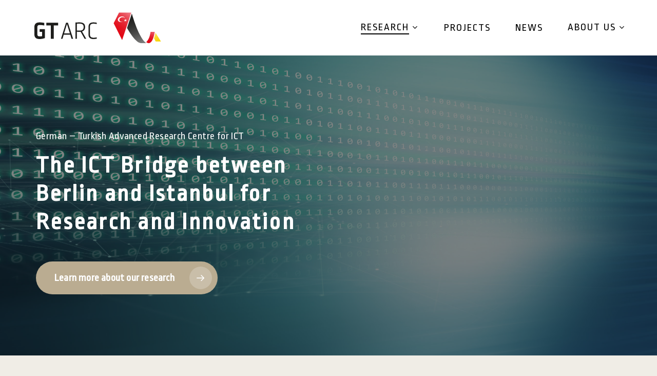

--- FILE ---
content_type: text/html; charset=UTF-8
request_url: https://gt-arc.com/
body_size: 25621
content:
<!doctype html>
<html lang="en-US" class="no-js">
<head>
	<meta charset="UTF-8">
	<meta name="viewport" content="width=device-width, initial-scale=1, maximum-scale=5" /><title>GT-ARC &#8211; German-Turkish Advanced Research Centre for ICT</title>
<meta name='robots' content='max-image-preview:large' />
<link rel='dns-prefetch' href='//fonts.googleapis.com' />
<link rel="alternate" type="application/rss+xml" title="GT-ARC &raquo; Feed" href="https://gt-arc.com/index.php/feed/" />
<link rel="alternate" type="application/rss+xml" title="GT-ARC &raquo; Comments Feed" href="https://gt-arc.com/index.php/comments/feed/" />
<link rel="alternate" title="oEmbed (JSON)" type="application/json+oembed" href="https://gt-arc.com/index.php/wp-json/oembed/1.0/embed?url=https%3A%2F%2Fgt-arc.com%2F" />
<link rel="alternate" title="oEmbed (XML)" type="text/xml+oembed" href="https://gt-arc.com/index.php/wp-json/oembed/1.0/embed?url=https%3A%2F%2Fgt-arc.com%2F&#038;format=xml" />
<link rel="preload" href="https://gt-arc.com/wp-content/themes/salient/css/fonts/icomoon.woff?v=1.4" as="font" type="font/woff" crossorigin="anonymous"><style id='wp-img-auto-sizes-contain-inline-css' type='text/css'>
img:is([sizes=auto i],[sizes^="auto," i]){contain-intrinsic-size:3000px 1500px}
/*# sourceURL=wp-img-auto-sizes-contain-inline-css */
</style>
<style id='classic-theme-styles-inline-css' type='text/css'>
/*! This file is auto-generated */
.wp-block-button__link{color:#fff;background-color:#32373c;border-radius:9999px;box-shadow:none;text-decoration:none;padding:calc(.667em + 2px) calc(1.333em + 2px);font-size:1.125em}.wp-block-file__button{background:#32373c;color:#fff;text-decoration:none}
/*# sourceURL=/wp-includes/css/classic-themes.min.css */
</style>
<link rel='stylesheet' id='contact-form-7-css' href='https://gt-arc.com/wp-content/plugins/contact-form-7/includes/css/styles.css?ver=6.1.1' type='text/css' media='all' />
<link rel='stylesheet' id='salient-grid-system-css' href='https://gt-arc.com/wp-content/themes/salient/css/build/grid-system.css?ver=15.0.8' type='text/css' media='all' />
<link rel='stylesheet' id='main-styles-css' href='https://gt-arc.com/wp-content/themes/salient/css/build/style.css?ver=15.0.8' type='text/css' media='all' />
<style id='main-styles-inline-css' type='text/css'>
html body[data-header-resize="1"] .container-wrap, html body[data-header-format="left-header"][data-header-resize="0"] .container-wrap, html body[data-header-resize="0"] .container-wrap, body[data-header-format="left-header"][data-header-resize="0"] .container-wrap { padding-top: 0; } .main-content > .row > #breadcrumbs.yoast { padding: 20px 0; }
/*# sourceURL=main-styles-inline-css */
</style>
<link rel='stylesheet' id='nectar-element-flip-box-css' href='https://gt-arc.com/wp-content/themes/salient/css/build/elements/element-flip-box.css?ver=15.0.8' type='text/css' media='all' />
<link rel='stylesheet' id='nectar-element-post-grid-css' href='https://gt-arc.com/wp-content/themes/salient/css/build/elements/element-post-grid.css?ver=15.0.8' type='text/css' media='all' />
<link rel='stylesheet' id='nectar-element-toggle-panels-css' href='https://gt-arc.com/wp-content/themes/salient/css/build/elements/element-toggles.css?ver=15.0.8' type='text/css' media='all' />
<link rel='stylesheet' id='nectar_default_font_open_sans-css' href='https://fonts.googleapis.com/css?family=Open+Sans%3A300%2C400%2C600%2C700&#038;subset=latin%2Clatin-ext&#038;display=swap' type='text/css' media='all' />
<link rel='stylesheet' id='responsive-css' href='https://gt-arc.com/wp-content/themes/salient/css/build/responsive.css?ver=15.0.8' type='text/css' media='all' />
<link rel='stylesheet' id='select2-css' href='https://gt-arc.com/wp-content/themes/salient/css/build/plugins/select2.css?ver=4.0.1' type='text/css' media='all' />
<link rel='stylesheet' id='skin-material-css' href='https://gt-arc.com/wp-content/themes/salient/css/build/skin-material.css?ver=15.0.8' type='text/css' media='all' />
<link rel='stylesheet' id='salient-wp-menu-dynamic-css' href='https://gt-arc.com/wp-content/uploads/salient/menu-dynamic.css?ver=41712' type='text/css' media='all' />
<link rel='stylesheet' id='js_composer_front-css' href='https://gt-arc.com/wp-content/plugins/js_composer_salient/assets/css/js_composer.min.css?ver=6.9.1' type='text/css' media='all' />
<link rel='stylesheet' id='dynamic-css-css' href='https://gt-arc.com/wp-content/themes/salient/css/salient-dynamic-styles.css?ver=69826' type='text/css' media='all' />
<style id='dynamic-css-inline-css' type='text/css'>
@keyframes header_nav_entrance_animation{0%{opacity:0;}100%{opacity:1;}}@media only screen and (min-width:690px){#header-outer{opacity:0;}#header-outer.entrance-animation{animation:header_nav_entrance_animation 1.5s ease forwards 0.1s;}}@media only screen and (min-width:1000px){body #ajax-content-wrap.no-scroll{min-height:calc(100vh - 108px);height:calc(100vh - 108px)!important;}}@media only screen and (min-width:1000px){#page-header-wrap.fullscreen-header,#page-header-wrap.fullscreen-header #page-header-bg,html:not(.nectar-box-roll-loaded) .nectar-box-roll > #page-header-bg.fullscreen-header,.nectar_fullscreen_zoom_recent_projects,#nectar_fullscreen_rows:not(.afterLoaded) > div{height:calc(100vh - 107px);}.wpb_row.vc_row-o-full-height.top-level,.wpb_row.vc_row-o-full-height.top-level > .col.span_12{min-height:calc(100vh - 107px);}html:not(.nectar-box-roll-loaded) .nectar-box-roll > #page-header-bg.fullscreen-header{top:108px;}.nectar-slider-wrap[data-fullscreen="true"]:not(.loaded),.nectar-slider-wrap[data-fullscreen="true"]:not(.loaded) .swiper-container{height:calc(100vh - 106px)!important;}.admin-bar .nectar-slider-wrap[data-fullscreen="true"]:not(.loaded),.admin-bar .nectar-slider-wrap[data-fullscreen="true"]:not(.loaded) .swiper-container{height:calc(100vh - 106px - 32px)!important;}}.admin-bar[class*="page-template-template-no-header"] .wpb_row.vc_row-o-full-height.top-level,.admin-bar[class*="page-template-template-no-header"] .wpb_row.vc_row-o-full-height.top-level > .col.span_12{min-height:calc(100vh - 32px);}body[class*="page-template-template-no-header"] .wpb_row.vc_row-o-full-height.top-level,body[class*="page-template-template-no-header"] .wpb_row.vc_row-o-full-height.top-level > .col.span_12{min-height:100vh;}@media only screen and (max-width:999px){.using-mobile-browser #nectar_fullscreen_rows:not(.afterLoaded):not([data-mobile-disable="on"]) > div{height:calc(100vh - 108px);}.using-mobile-browser .wpb_row.vc_row-o-full-height.top-level,.using-mobile-browser .wpb_row.vc_row-o-full-height.top-level > .col.span_12,[data-permanent-transparent="1"].using-mobile-browser .wpb_row.vc_row-o-full-height.top-level,[data-permanent-transparent="1"].using-mobile-browser .wpb_row.vc_row-o-full-height.top-level > .col.span_12{min-height:calc(100vh - 108px);}html:not(.nectar-box-roll-loaded) .nectar-box-roll > #page-header-bg.fullscreen-header,.nectar_fullscreen_zoom_recent_projects,.nectar-slider-wrap[data-fullscreen="true"]:not(.loaded),.nectar-slider-wrap[data-fullscreen="true"]:not(.loaded) .swiper-container,#nectar_fullscreen_rows:not(.afterLoaded):not([data-mobile-disable="on"]) > div{height:calc(100vh - 55px);}.wpb_row.vc_row-o-full-height.top-level,.wpb_row.vc_row-o-full-height.top-level > .col.span_12{min-height:calc(100vh - 55px);}body[data-transparent-header="false"] #ajax-content-wrap.no-scroll{min-height:calc(100vh - 55px);height:calc(100vh - 55px);}}#nectar_fullscreen_rows{background-color:transparent;}body .container-wrap .vc_row-fluid[data-column-margin="90px"] > .span_12,body .container-wrap .vc_row-fluid[data-column-margin="90px"] .full-page-inner > .container > .span_12,body .container-wrap .vc_row-fluid[data-column-margin="90px"] .full-page-inner > .span_12{margin-left:-45px;margin-right:-45px;}body .container-wrap .vc_row-fluid[data-column-margin="90px"] .wpb_column:not(.child_column),body .container-wrap .inner_row[data-column-margin="90px"] .child_column{padding-left:45px;padding-right:45px;}.container-wrap .vc_row-fluid[data-column-margin="90px"].full-width-content > .span_12,.container-wrap .vc_row-fluid[data-column-margin="90px"].full-width-content .full-page-inner > .span_12{margin-left:0;margin-right:0;padding-left:45px;padding-right:45px;}.single-portfolio #full_width_portfolio .vc_row-fluid[data-column-margin="90px"].full-width-content > .span_12{padding-right:45px;}@media only screen and (max-width:999px) and (min-width:690px){.vc_row-fluid[data-column-margin="90px"] > .span_12 > .one-fourths:not([class*="vc_col-xs-"]),.vc_row-fluid .vc_row-fluid.inner_row[data-column-margin="90px"] > .span_12 > .one-fourths:not([class*="vc_col-xs-"]){margin-bottom:90px;}}.nectar-post-grid[data-grid-item-height="30vh"] .nectar-post-grid-item{min-height:30vh;}.nectar-post-grid-wrap[data-style=content_under_image] .nectar-post-grid-item__has-secondary .nectar-post-grid-item-bg-wrap,.nectar-post-grid .nectar-post-grid-item__has-secondary .inner{overflow:visible;}.nectar-post-grid-item__has-secondary .nectar-post-grid-item-bg-wrap-inner{overflow:hidden;}.nectar-post-grid-item__overlaid-img{position:absolute;z-index:100;top:50%;transition:transform 0.4s ease;transform:translateY(-40%);}.nectar-post-grid-item__overlaid-img:not(.nectar-lazy){box-shadow:0 25px 40px rgba(0,0,0,0.24);}.nectar-post-grid-item__overlaid-img.nectar-lazy.loaded{box-shadow:0 13px 13px -10px rgba(0,0,0,0.06),0px 25px 40px rgba(0,0,0,0.24);}@media only screen and (min-width:1001px){.nectar-post-grid.featured-first-item > .nectar-post-grid-item:first-child .nectar-post-grid-item__overlaid-img.nectar-lazy.loaded,.nectar-post-grid.featured-first-item > .nectar-post-grid-item:first-child .nectar-post-grid-item__overlaid-img:not(.nectar-lazy){box-shadow:0 25px 25px -20px rgba(0,0,0,0.06),0px 50px 80px rgba(0,0,0,0.24);}}.nectar-post-grid-wrap[data-style="content_under_image"] .nectar-post-grid[data-lock-aspect="yes"] .nectar-post-grid-item__has-secondary .img-wrap{margin-bottom:0;}.nectar-post-grid[data-lock-aspect=yes][data-shadow-hover=yes]:not([data-card=yes]) .nectar-post-grid-item__has-secondary .img-wrap:before{display:none}.nectar-post-grid[data-card="yes"].card_hover_color_rgba(186,172,145,0.42) .nectar-post-grid-item:hover{background-color:#rgba(186,172,145,0.42)!important;}.nectar-post-grid-item .bg-overlay[data-opacity="0.3"]{opacity:0.3;}.nectar-post-grid-item:hover .bg-overlay[data-hover-opacity="0.4"]{opacity:0.4;}@media only screen and (min-width:1000px){.nectar-post-grid.font_size_3vw .post-heading{font-size:3vw;}}.wpb_row.full-width-content .vc_col-sm-12 .nectar-post-grid[data-grid-spacing="25px"]{margin:25px;}.nectar-post-grid[data-grid-spacing="25px"]{margin-left:-25px;margin-right:-25px;}.nectar-post-grid[data-grid-spacing="25px"] .nectar-post-grid-item{margin:25px;}@media only screen and (min-width:1001px){body[data-body-border="1"] .wpb_row.full-width-content .vc_col-sm-12 .nectar-post-grid[data-grid-spacing="25px"]{margin:25px -24px;}}.nectar-post-grid[data-columns="4"][data-grid-spacing="25px"] .nectar-post-grid-item{width:calc(25% - 50px);}.nectar-post-grid[data-columns="3"][data-grid-spacing="25px"] .nectar-post-grid-item{width:calc(33.32% - 50px);}.nectar-post-grid[data-columns="2"][data-grid-spacing="25px"] .nectar-post-grid-item{width:calc(50% - 50px);}.nectar-post-grid-wrap[data-style="content_under_image"] .nectar-post-grid:not([data-card="yes"]) .nectar-post-grid-item .content{padding-bottom:0;}@media only screen and (max-width:999px) and (min-width:690px){body .nectar-post-grid[data-columns][data-grid-spacing="25px"]:not([data-columns="1"]):not([data-masonry="yes"]) .nectar-post-grid-item{width:calc(50% - 50px);}}#ajax-content-wrap .nectar-post-grid[data-columns="1"] > .nectar-post-grid-item:nth-child(1){margin-top:0;}#ajax-content-wrap .nectar-post-grid[data-columns="1"] > .nectar-post-grid-item:last-child{margin-bottom:0;}[data-style="content_under_image"] .nectar-post-grid[data-border-radius="15px"] .nectar-post-grid-item__has-secondary .nectar-post-grid-item-bg,[data-style="content_under_image"] .nectar-post-grid[data-border-radius="15px"]:not([data-card="yes"]) .nectar-post-grid-item-bg-wrap,[data-style="content_under_image"] .nectar-post-grid[data-border-radius="15px"][data-lock-aspect="yes"]:not([data-card="yes"]) .img-wrap,[data-style="content_under_image"] .nectar-post-grid[data-border-radius="15px"][data-card="yes"] .nectar-post-grid-item,[data-style="content_under_image"] .nectar-post-grid[data-border-radius="15px"][data-shadow-hover="yes"][data-card="yes"] .nectar-post-grid-item:after{border-radius:15px;}.nectar-post-grid[data-border-radius="15px"][data-text-layout="all_bottom_left_shadow"] .nectar-post-grid-item:before,.nectar-post-grid[data-border-radius="15px"] .nectar-post-grid-item .inner,.nectar-post-grid[data-border-radius="15px"] .bg-overlay,[data-style="mouse_follow_image"] .nectar-post-grid[data-border-radius="15px"] .nectar-post-grid-item-bg-wrap-inner{border-radius:15px;}.nectar-post-grid-wrap[data-style="content_under_image"] [data-grid-item-height="30vh"] .nectar-post-grid-item-bg{height:30vh;}#ajax-content-wrap .col[data-padding-pos="left-right"] > .vc_column-inner,#ajax-content-wrap .col[data-padding-pos="left-right"] > .n-sticky > .vc_column-inner{padding-top:0;padding-bottom:0}@media only screen and (max-width:1000px){.nectar-post-grid-item__overlaid-img{border-radius:10px;}}.wpb_column[data-border-radius="20px"],.wpb_column[data-border-radius="20px"] > .vc_column-inner,.wpb_column[data-border-radius="20px"] > .vc_column-inner > .column-link,.wpb_column[data-border-radius="20px"] > .vc_column-inner > .column-bg-overlay-wrap,.wpb_column[data-border-radius="20px"] > .vc_column-inner > .column-image-bg-wrap[data-bg-animation="zoom-out-reveal"],.wpb_column[data-border-radius="20px"] > .vc_column-inner > .column-image-bg-wrap .column-image-bg,.wpb_column[data-border-radius="20px"] > .vc_column-inner > .column-image-bg-wrap[data-n-parallax-bg="true"]{border-radius:20px;}@media only screen and (max-width:999px){.wpb_column.child_column.mobile-disable-entrance-animation,.wpb_column.child_column.mobile-disable-entrance-animation:not([data-scroll-animation-mobile="true"]) > .vc_column-inner{transform:none!important;opacity:1!important;}.nectar-mask-reveal.mobile-disable-entrance-animation,[data-animation="mask-reveal"].mobile-disable-entrance-animation > .vc_column-inner{clip-path:none!important;}}.wpb_column.child_column.el_spacing_0px > .vc_column-inner > .wpb_wrapper > div:not(:last-child){margin-bottom:0;}@media only screen,print{.wpb_column.force-desktop-text-align-left,.wpb_column.force-desktop-text-align-left .col{text-align:left!important;}.wpb_column.force-desktop-text-align-right,.wpb_column.force-desktop-text-align-right .col{text-align:right!important;}.wpb_column.force-desktop-text-align-center,.wpb_column.force-desktop-text-align-center .col,.wpb_column.force-desktop-text-align-center .vc_custom_heading,.wpb_column.force-desktop-text-align-center .nectar-cta{text-align:center!important;}.wpb_column.force-desktop-text-align-center .img-with-aniamtion-wrap img{display:inline-block;}}body #ajax-content-wrap .col[data-padding-pos="bottom"] > .vc_column-inner,#ajax-content-wrap .col[data-padding-pos="bottom"] > .n-sticky > .vc_column-inner{padding-right:0;padding-top:0;padding-left:0}@media only screen and (min-width:1000px){.full-width-content .column_container:not(.vc_col-sm-12) .col.padding-5-percent > .vc_column-inner{padding:calc(100vw * 0.025);}}.col.padding-5-percent > .vc_column-inner,.col.padding-5-percent > .n-sticky > .vc_column-inner{padding:calc(600px * 0.06);}@media only screen and (max-width:690px){.col.padding-5-percent > .vc_column-inner,.col.padding-5-percent > .n-sticky > .vc_column-inner{padding:calc(100vw * 0.06);}}@media only screen and (min-width:1000px){.col.padding-5-percent > .vc_column-inner,.col.padding-5-percent > .n-sticky > .vc_column-inner{padding:calc((100vw - 180px) * 0.05);}.column_container:not(.vc_col-sm-12) .col.padding-5-percent > .vc_column-inner{padding:calc((100vw - 180px) * 0.025);}}@media only screen and (min-width:1425px){.col.padding-5-percent > .vc_column-inner{padding:calc(1245px * 0.05);}.column_container:not(.vc_col-sm-12) .col.padding-5-percent > .vc_column-inner{padding:calc(1245px * 0.025);}}.full-width-content .col.padding-5-percent > .vc_column-inner{padding:calc(100vw * 0.05);}@media only screen and (max-width:999px){.full-width-content .col.padding-5-percent > .vc_column-inner{padding:calc(100vw * 0.06);}}body #ajax-content-wrap .col[data-padding-pos="left"] > .vc_column-inner,#ajax-content-wrap .col[data-padding-pos="left"] > .n-sticky > .vc_column-inner{padding-right:0;padding-top:0;padding-bottom:0}@media only screen and (min-width:1000px){.full-width-content .column_container:not(.vc_col-sm-12) .col.padding-6-percent > .vc_column-inner{padding:calc(100vw * 0.03);}}.nectar-post-grid-item__overlaid-img{border-radius:15px;}.main-content .nectar-post-grid-item .nectar-post-grid-item__overlaid-img{width:22%;}@media only screen and (max-width:999px){.nectar-sticky-column-css.vc_column_container > .n-sticky > .vc_column-inner{position:relative;}}.centered-text .nectar-split-heading[data-animation-type="line-reveal-by-space"] h1,.centered-text .nectar-split-heading[data-animation-type="line-reveal-by-space"] h2,.centered-text .nectar-split-heading[data-animation-type="line-reveal-by-space"] h3,.centered-text .nectar-split-heading[data-animation-type="line-reveal-by-space"] h4{margin:0 auto;}.nectar-split-heading[data-animation-type="line-reveal-by-space"]:not(.markup-generated){opacity:0;}@media only screen and (max-width:999px){.nectar-split-heading[data-m-rm-animation="true"]{opacity:1!important;}}.nectar-split-heading[data-animation-type="line-reveal-by-space"] > * > span{position:relative;display:inline-block;overflow:hidden;}.nectar-split-heading[data-animation-type="line-reveal-by-space"] span{vertical-align:bottom;}.nectar-split-heading[data-animation-type="line-reveal-by-space"] span,.nectar-split-heading[data-animation-type="line-reveal-by-space"]:not(.markup-generated) > *{line-height:1.2;}.nectar-split-heading[data-animation-type="line-reveal-by-space"][data-stagger="true"]:not([data-text-effect*="letter-reveal"]) span .inner{transition:transform 1.2s cubic-bezier(0.25,1,0.5,1),opacity 1.2s cubic-bezier(0.25,1,0.5,1);}.nectar-split-heading[data-animation-type="line-reveal-by-space"] span .inner{position:relative;display:inline-block;-webkit-transform:translateY(1.3em);transform:translateY(1.3em);}.nectar-split-heading[data-animation-type="line-reveal-by-space"] span .inner.animated{-webkit-transform:none;transform:none;opacity:1;}.iconsmind-Thunder:before{content:"\e96b"}.iconsmind-Building:before{content:"\edb6"}.iconsmind-Stethoscope:before{content:"\eb7d"}.iconsmind-Car-3:before{content:"\e9c6"}.nectar-split-heading.font_line_height_1-3{line-height:1.3!important;}.nectar-split-heading.font_line_height_1-3 *{line-height:1.3!important;}@media only screen and ( max-width:1000px ){.nectar-split-heading[data-animation-type="line-reveal-by-space"][data-m-rm-animation="true"] span .inner{-webkit-transform:none;transform:none!important;opacity:1;}}#ajax-content-wrap .nectar-split-heading[data-text-effect="none"]{opacity:1;}@media only screen and (min-width:1000px){.nectar-split-heading[data-custom-font-size="true"] h1,.nectar-split-heading[data-custom-font-size="true"] h2,.row .nectar-split-heading[data-custom-font-size="true"] h3,.row .nectar-split-heading[data-custom-font-size="true"] h4,.row .nectar-split-heading[data-custom-font-size="true"] h5,.row .nectar-split-heading[data-custom-font-size="true"] h6,.row .nectar-split-heading[data-custom-font-size="true"] i{font-size:inherit;line-height:inherit;}}.nectar-split-heading[data-animation-type="line-reveal-by-space"][data-align="left"]{display:flex;justify-content:flex-start;}.nectar-split-heading[data-animation-type="line-reveal-by-space"][data-align="center"]{display:flex;justify-content:center;}.nectar-split-heading[data-animation-type="line-reveal-by-space"][data-align="right"]{display:flex;justify-content:flex-end;}@media only screen and (max-width:1000px){.nectar-split-heading[data-animation-type="line-reveal-by-space"][data-m-align="left"]{display:flex;justify-content:flex-start;}.nectar-split-heading[data-animation-type="line-reveal-by-space"][data-m-align="center"]{display:flex;justify-content:center;}.nectar-split-heading[data-animation-type="line-reveal-by-space"][data-m-align="right"]{display:flex;justify-content:flex-end;}}.nectar-split-heading .heading-line{display:block;overflow:hidden;position:relative}.nectar-split-heading .heading-line >div{display:block;transform:translateY(200%);-webkit-transform:translateY(200%)}.nectar-split-heading h1{margin-bottom:0}.overlay-secondary-project-image-left .nectar-post-grid-item__overlaid-img{left:0;}.overlay-secondary-project-image-left .nectar-post-grid-item:hover .nectar-post-grid-item__overlaid-img{transform:translateY(-50%);}.img-with-aniamtion-wrap[data-max-width="custom"].center .inner{display:inline-block;}.img-with-aniamtion-wrap.custom-width-100pct .inner{max-width:100%;}@media only screen and (min-width:1001px){.spacing-40px .nectar-post-grid-filters{padding-bottom:0;padding-top:40px;}.full-width-content .span_12 .spacing-40px .nectar-post-grid-filters{padding-top:80px;}}@media only screen and (max-width:1000px){.spacing-40px .nectar-post-grid-filters{padding-bottom:0;}}.spacing-40px .load-more-wrap{margin-top:0;}@media only screen and (min-width:1000px){#ajax-content-wrap .vert_list_hover_effect_slight_move .item-main:before,.vert_list_hover_effect_slight_move .item-main .post-heading-wrap{transition:transform 0.35s ease,color .45s cubic-bezier(.15,.75,.5,1) 0s,border-color .45s cubic-bezier(.15,.75,.5,1) 0s;}.vert_list_hover_effect_slight_move .nectar-post-grid-item:hover .item-main:before,.vert_list_hover_effect_slight_move .nectar-post-grid-item:hover .item-main .post-heading-wrap{transform:translateX(25px);}.nectar-post-grid-item .nectar-link-underline span{background-image:linear-gradient(to right,#000 0,#000 100%);}}.nectar-post-grid-wrap[data-style="vertical_list"] .nectar-post-grid[data-animation="fade-in-from-bottom"] > div:after{transform:scaleX(0);}.nectar-post-grid-wrap[data-style="vertical_list"] .nectar-post-grid[data-animation="fade-in-from-bottom"] > .animated-in:after{transform:scaleX(1);}.nectar-post-grid-wrap[data-style="vertical_list"] .nectar-post-grid > div:not(:last-child):after{position:absolute;left:0;bottom:0;width:100%;height:1px;content:"";display:block;transition:transform 1s ease;transform-origin:left;background-color:rgba(0,0,0,0.35);}.nectar-post-grid-wrap[data-style="vertical_list"] .nectar-post-grid-item .content .item-main{display:flex;flex-direction:column;}.nectar-post-grid-wrap[data-style="vertical_list"] .item-main .post-heading-wrap{flex:1;}#ajax-content-wrap .nectar-post-grid-wrap[data-style="vertical_list"] .inner{overflow:hidden;}.nectar-post-grid-wrap[data-style="vertical_list"] .nectar-post-grid .nectar-post-grid-item .post-heading,.nectar-post-grid-wrap[data-style="vertical_list"] .nectar-post-grid .nectar-post-grid-item .item-meta-extra,.nectar-post-grid-wrap[data-style="vertical_list"] .nectar-post-grid .nectar-post-grid-item .meta-excerpt{max-width:100%;width:100%;}.nectar-post-grid-wrap[data-style="vertical_list"] .item-main .meta-date{margin-top:0;}@media only screen and (max-width:999px){.nectar-post-grid-wrap[data-style="vertical_list"] .nectar-post-grid-item .item-main > *{margin:5px 0;}#ajax-content-wrap .nectar-post-grid-wrap[data-style="vertical_list"] .nectar-post-grid .nectar-post-grid-item .content{padding-left:0;padding-right:0;}}@media only screen and (min-width:1000px){.nectar-post-grid-wrap[data-style="vertical_list"] .nectar-post-grid-item .content .item-main{flex-direction:row;}.nectar-post-grid-wrap[data-style="vertical_list"] .item-main .meta-date{padding-right:8%;min-width:22%;}.nectar-post-grid-wrap[data-style="vertical_list"] .item-main .nectar-link-underline{margin-left:auto;padding-left:8%;}.nectar-post-grid-wrap[data-style="vertical_list"] .item-main .nectar-link-underline span{padding:2px 0;}}.nectar-post-grid-wrap[data-style="vertical_list"] .nectar-post-grid[data-grid-spacing="40px"] .nectar-post-grid-item .content{padding:40px 0;}.nectar-post-grid.vert_list_counter .item-main:before{margin-right:40px;}.nectar-post-grid[data-border-radius="none"][data-text-layout="all_bottom_left_shadow"] .nectar-post-grid-item:before,.nectar-post-grid[data-border-radius="none"] .nectar-post-grid-item .inner,.nectar-post-grid[data-border-radius="none"] .bg-overlay{border-radius:0;}@media only screen and (min-width:1001px){.spacing-25px .nectar-post-grid-filters{padding-bottom:0;padding-top:25px;}.full-width-content .span_12 .spacing-25px .nectar-post-grid-filters{padding-top:50px;}}@media only screen and (max-width:1000px){.spacing-25px .nectar-post-grid-filters{padding-bottom:0;}}.col.padding-6-percent > .vc_column-inner,.col.padding-6-percent > .n-sticky > .vc_column-inner{padding:calc(600px * 0.06);}@media only screen and (max-width:690px){.col.padding-6-percent > .vc_column-inner,.col.padding-6-percent > .n-sticky > .vc_column-inner{padding:calc(100vw * 0.06);}}@media only screen and (min-width:1000px){.col.padding-6-percent > .vc_column-inner,.col.padding-6-percent > .n-sticky > .vc_column-inner{padding:calc((100vw - 180px) * 0.06);}.column_container:not(.vc_col-sm-12) .col.padding-6-percent > .vc_column-inner{padding:calc((100vw - 180px) * 0.03);}}@media only screen and (min-width:1425px){.col.padding-6-percent > .vc_column-inner{padding:calc(1245px * 0.06);}.column_container:not(.vc_col-sm-12) .col.padding-6-percent > .vc_column-inner{padding:calc(1245px * 0.03);}}.full-width-content .col.padding-6-percent > .vc_column-inner{padding:calc(100vw * 0.06);}@media only screen and (max-width:999px){.full-width-content .col.padding-6-percent > .vc_column-inner{padding:calc(100vw * 0.06);}}@media only screen and (min-width:1000px){html body{overflow:visible;}.vc_row:not(.vc_row-o-equal-height) .nectar-sticky-column-css.vc_column_container > .n-sticky{height:100%;}.nectar-sticky-column-css.vc_column_container > .n-sticky > .vc_column-inner{position:sticky;top:var(--nectar-sticky-top-distance);}}.wpb_row[data-br="20px"][data-br-applies="bg"] > .row-bg-wrap,.wpb_row[data-br="20px"][data-br-applies="bg"] > .nectar-video-wrap,.wpb_row[data-br="20px"][data-br-applies="bg"] > .nectar-parallax-scene{border-radius:20px;}@media only screen and (max-width:999px){.vc_row.top_padding_tablet_20pct{padding-top:20%!important;}}#ajax-content-wrap .vc_row.inner_row.right_padding_5pct .row_col_wrap_12_inner{padding-right:5%;}#ajax-content-wrap .vc_row.inner_row.right_padding_8pct .row_col_wrap_12_inner{padding-right:8%;}#ajax-content-wrap .vc_row.inner_row.left_padding_8pct .row_col_wrap_12_inner{padding-left:8%;}body .container-wrap .vc_row-fluid[data-column-margin="60px"] > .span_12,body .container-wrap .vc_row-fluid[data-column-margin="60px"] .full-page-inner > .container > .span_12,body .container-wrap .vc_row-fluid[data-column-margin="60px"] .full-page-inner > .span_12{margin-left:-30px;margin-right:-30px;}body .container-wrap .vc_row-fluid[data-column-margin="60px"] .wpb_column:not(.child_column),body .container-wrap .inner_row[data-column-margin="60px"] .child_column{padding-left:30px;padding-right:30px;}.container-wrap .vc_row-fluid[data-column-margin="60px"].full-width-content > .span_12,.container-wrap .vc_row-fluid[data-column-margin="60px"].full-width-content .full-page-inner > .span_12{margin-left:0;margin-right:0;padding-left:30px;padding-right:30px;}.single-portfolio #full_width_portfolio .vc_row-fluid[data-column-margin="60px"].full-width-content > .span_12{padding-right:30px;}@media only screen and (max-width:999px) and (min-width:690px){.vc_row-fluid[data-column-margin="60px"] > .span_12 > .one-fourths:not([class*="vc_col-xs-"]),.vc_row-fluid .vc_row-fluid.inner_row[data-column-margin="60px"] > .span_12 > .one-fourths:not([class*="vc_col-xs-"]){margin-bottom:60px;}}@media only screen and (max-width:999px){.vc_row.top_padding_tablet_15pct{padding-top:15%!important;}}#ajax-content-wrap .vc_row.right_padding_8pct .row_col_wrap_12{padding-right:8%;}#ajax-content-wrap .vc_row.left_padding_8pct .row_col_wrap_12{padding-left:8%;}@media only screen and (max-width:999px){.vc_row.bottom_padding_tablet_20pct{padding-bottom:20%!important;}}@media only screen and (max-width:999px){.wpb_row.reverse_columns_row_tablet .row_col_wrap_12,.wpb_row.inner_row.reverse_columns_row_tablet .row_col_wrap_12_inner{flex-direction:row-reverse;}.wpb_row.reverse_columns_column_tablet .row_col_wrap_12,.wpb_row.inner_row.reverse_columns_column_tablet .row_col_wrap_12_inner{flex-direction:column-reverse;}.wpb_row.reverse_columns_column_tablet:not([data-column-margin="none"]):not(.full-width-content) > .row_col_wrap_12 > .wpb_column:last-of-type,.wpb_row:not(.full-width-content) .wpb_row.inner_row:not([data-column-margin="none"]).reverse_columns_column_tablet .row_col_wrap_12_inner > .wpb_column:last-of-type{margin-bottom:25px;}.wpb_row.reverse_columns_column_tablet:not([data-column-margin="none"]):not(.full-width-content) > .row_col_wrap_12 > .wpb_column:first-of-type,.wpb_row:not(.full-width-content) .wpb_row.inner_row:not([data-column-margin="none"]).reverse_columns_column_tablet .row_col_wrap_12_inner > .wpb_column:first-of-type{margin-bottom:0;}}#ajax-content-wrap .vc_row.inner_row.right_padding_10pct .row_col_wrap_12_inner{padding-right:10%;}#ajax-content-wrap .vc_row.right_padding_7pct .row_col_wrap_12{padding-right:7%;}#ajax-content-wrap .vc_row.left_padding_7pct .row_col_wrap_12{padding-left:7%;}body .container-wrap .wpb_row[data-column-margin="none"]:not(.full-width-section):not(.full-width-content){margin-bottom:0;}body .container-wrap .vc_row-fluid[data-column-margin="none"] > .span_12,body .container-wrap .vc_row-fluid[data-column-margin="none"] .full-page-inner > .container > .span_12,body .container-wrap .vc_row-fluid[data-column-margin="none"] .full-page-inner > .span_12{margin-left:0;margin-right:0;}body .container-wrap .vc_row-fluid[data-column-margin="none"] .wpb_column:not(.child_column),body .container-wrap .inner_row[data-column-margin="none"] .child_column{padding-left:0;padding-right:0;}@media only screen and (max-width:999px){.vc_row.top_padding_tablet_25pct{padding-top:25%!important;}}#ajax-content-wrap .vc_row.right_padding_5pct .row_col_wrap_12{padding-right:5%;}#ajax-content-wrap .vc_row.left_padding_5pct .row_col_wrap_12{padding-left:5%;}#ajax-content-wrap .vc_row.right_margin_5pct{margin-right:5%;}#ajax-content-wrap .vc_row.top_margin_7pct{margin-top:7%;}#ajax-content-wrap .vc_row.left_margin_5pct{margin-left:5%;}@media only screen and (max-width:999px){.vc_row.inner_row.top_padding_tablet_8pct{padding-top:8%!important;}}#ajax-content-wrap .vc_row.inner_row.right_padding_2pct .row_col_wrap_12_inner{padding-right:2%;}@media only screen and (max-width:999px){.vc_row.inner_row.bottom_padding_tablet_4pct{padding-bottom:4%!important;}}#ajax-content-wrap .col[data-padding-pos="top-bottom"]> .vc_column-inner,#ajax-content-wrap .col[data-padding-pos="top-bottom"] > .n-sticky > .vc_column-inner{padding-left:0;padding-right:0}@media only screen and (max-width:999px){body .wpb_column.force-tablet-text-align-left,body .wpb_column.force-tablet-text-align-left .col{text-align:left!important;}body .wpb_column.force-tablet-text-align-right,body .wpb_column.force-tablet-text-align-right .col{text-align:right!important;}body .wpb_column.force-tablet-text-align-center,body .wpb_column.force-tablet-text-align-center .col,body .wpb_column.force-tablet-text-align-center .vc_custom_heading,body .wpb_column.force-tablet-text-align-center .nectar-cta{text-align:center!important;}.wpb_column.force-tablet-text-align-center .img-with-aniamtion-wrap img{display:inline-block;}}.wpb_column[data-cfc="true"] h1,.wpb_column[data-cfc="true"] h2,.wpb_column[data-cfc="true"] h3,.wpb_column[data-cfc="true"] h4,.wpb_column[data-cfc="true"] h5,.wpb_column[data-cfc="true"] h6,.wpb_column[data-cfc="true"] p{color:inherit}@media only screen and (max-width:999px){body .vc_row-fluid:not(.full-width-content) > .span_12 .vc_col-sm-2:not(:last-child):not([class*="vc_col-xs-"]){margin-bottom:25px;}}@media only screen and (min-width :690px) and (max-width :999px){body .vc_col-sm-2{width:31.2%;margin-left:3.1%;}body .full-width-content .vc_col-sm-2{width:33.3%;margin-left:0;}.vc_row-fluid .vc_col-sm-2[class*="vc_col-sm-"]:first-child:not([class*="offset"]),.vc_row-fluid .vc_col-sm-2[class*="vc_col-sm-"]:nth-child(3n+4):not([class*="offset"]){margin-left:0;}}@media only screen and (max-width :690px){body .vc_row-fluid .vc_col-sm-2:not([class*="vc_col-xs"]),body .vc_row-fluid.full-width-content .vc_col-sm-2:not([class*="vc_col-xs"]){width:50%;}.vc_row-fluid .vc_col-sm-2[class*="vc_col-sm-"]:first-child:not([class*="offset"]),.vc_row-fluid .vc_col-sm-2[class*="vc_col-sm-"]:nth-child(2n+3):not([class*="offset"]){margin-left:0;}}.wpb_column.column_position_relative,.wpb_column.column_position_relative > .vc_column-inner{position:relative;}.wpb_column.column_position_static,.wpb_column.column_position_static > .vc_column-inner{position:static;}.wpb_column.el_spacing_30px > .vc_column-inner > .wpb_wrapper > div:not(:last-child){margin-bottom:30px;}@media only screen,print{.wpb_column.right_padding_desktop_7vw > .n-sticky > .vc_column-inner{padding-right:7vw;}}@media only screen,print{.wpb_column.right_padding_desktop_7vw > .vc_column-inner{padding-right:7vw;}}.wpb_column.el_spacing_0px > .vc_column-inner > .wpb_wrapper > div:not(:last-child){margin-bottom:0;}div[data-style="minimal"] .toggle[data-inner-wrap="true"] > div .inner-toggle-wrap{padding:0 0 30px 0;}div[data-style="minimal"] .toggle > .toggle-title a{padding:30px 70px 30px 0;transition:color 0.15s ease;}div[data-style="minimal"] .toggle{border-bottom:2px solid rgba(0,0,0,0.08);transition:border-color 0.15s ease;}body div[data-style="minimal"] .toggle{margin-bottom:0}div[data-style="minimal"] .toggle > .toggle-title i:before{content:" ";top:14px;left:6px;margin-top:-2px;width:14px;height:2px;position:absolute;background-color:#888;transition:background-color 0.15s ease;}div[data-style="minimal"] .toggle > .toggle-title i:after{content:" ";top:6px;left:14px;width:2px;margin-left:-2px;height:14px;position:absolute;background-color:#888;transition:transform 0.45s cubic-bezier(.3,.4,.2,1),background-color 0.15s ease;}.light div[data-style="minimal"] .toggle{border-color:rgba(255,255,255,0.2)}@media only screen and (max-width :690px){div[data-style="minimal"] .toggle > .toggle-title a{font-size:20px;line-height:24px;}}#ajax-content-wrap .col[data-padding-pos="top"] > .vc_column-inner,#ajax-content-wrap .col[data-padding-pos="top"] > .n-sticky > .vc_column-inner{padding-right:0;padding-bottom:0;padding-left:0}@media only screen and (min-width:1000px){.full-width-content .column_container:not(.vc_col-sm-12) .col.padding-1-percent > .vc_column-inner{padding:calc(100vw * 0.005);}}.col.padding-1-percent > .vc_column-inner,.col.padding-1-percent > .n-sticky > .vc_column-inner{padding:calc(600px * 0.01);}@media only screen and (max-width:690px){.col.padding-1-percent > .vc_column-inner,.col.padding-1-percent > .n-sticky > .vc_column-inner{padding:calc(100vw * 0.01);}}@media only screen and (min-width:1000px){.col.padding-1-percent > .vc_column-inner,.col.padding-1-percent > .n-sticky > .vc_column-inner{padding:calc((100vw - 180px) * 0.01);}.column_container:not(.vc_col-sm-12) .col.padding-1-percent > .vc_column-inner{padding:calc((100vw - 180px) * 0.005);}}@media only screen and (min-width:1425px){.col.padding-1-percent > .vc_column-inner{padding:calc(1245px * 0.01);}.column_container:not(.vc_col-sm-12) .col.padding-1-percent > .vc_column-inner{padding:calc(1245px * 0.005);}}.full-width-content .col.padding-1-percent > .vc_column-inner{padding:calc(100vw * 0.01);}@media only screen and (max-width:999px){.full-width-content .col.padding-1-percent > .vc_column-inner{padding:calc(100vw * 0.01);}}body .container-wrap .vc_row-fluid[data-column-margin="20px"] > .span_12,body .container-wrap .vc_row-fluid[data-column-margin="20px"] .full-page-inner > .container > .span_12,body .container-wrap .vc_row-fluid[data-column-margin="20px"] .full-page-inner > .span_12{margin-left:-10px;margin-right:-10px;}body .container-wrap .vc_row-fluid[data-column-margin="20px"] .wpb_column:not(.child_column),body .container-wrap .inner_row[data-column-margin="20px"] .child_column{padding-left:10px;padding-right:10px;}.container-wrap .vc_row-fluid[data-column-margin="20px"].full-width-content > .span_12,.container-wrap .vc_row-fluid[data-column-margin="20px"].full-width-content .full-page-inner > .span_12{margin-left:0;margin-right:0;padding-left:10px;padding-right:10px;}.single-portfolio #full_width_portfolio .vc_row-fluid[data-column-margin="20px"].full-width-content > .span_12{padding-right:10px;}@media only screen and (max-width:999px) and (min-width:690px){.vc_row-fluid[data-column-margin="20px"] > .span_12 > .one-fourths:not([class*="vc_col-xs-"]),.vc_row-fluid .vc_row-fluid.inner_row[data-column-margin="20px"] > .span_12 > .one-fourths:not([class*="vc_col-xs-"]){margin-bottom:20px;}}body .container-wrap .wpb_row[data-column-margin="20px"]:not(.full-width-section):not(.full-width-content){margin-bottom:20px;}@media only screen and (max-width:999px){.vc_row.inner_row.top_padding_tablet_0px{padding-top:0!important;}}#ajax-content-wrap .vc_row.inner_row.right_padding_15pct .row_col_wrap_12_inner{padding-right:15%;}@media only screen and (max-width:999px){#ajax-content-wrap .vc_row.inner_row.right_padding_tablet_10pct .row_col_wrap_12_inner{padding-right:10%!important;}}@media only screen and (max-width:999px){#ajax-content-wrap .vc_row.inner_row.left_padding_tablet_10pct .row_col_wrap_12_inner{padding-left:10%!important;}}@media only screen and (max-width:690px){.wpb_row.reverse_columns_row_phone .row_col_wrap_12,.wpb_row.inner_row.reverse_columns_row_phone .row_col_wrap_12_inner{flex-direction:row-reverse;}.wpb_row.reverse_columns_column_phone .row_col_wrap_12,.wpb_row.inner_row.reverse_columns_column_phone .row_col_wrap_12_inner{flex-direction:column-reverse;}.wpb_row.reverse_columns_column_phone:not([data-column-margin="none"]):not(.full-width-content) > .row_col_wrap_12 > .wpb_column:last-of-type,.wpb_row:not(.full-width-content) .wpb_row.inner_row:not([data-column-margin="none"]).reverse_columns_column_phone .row_col_wrap_12_inner > .wpb_column:last-of-type{margin-bottom:25px;}.wpb_row.reverse_columns_column_phone:not([data-column-margin="none"]):not(.full-width-content) > .row_col_wrap_12 > .wpb_column:first-of-type,.wpb_row:not(.full-width-content) .wpb_row.inner_row:not([data-column-margin="none"]).reverse_columns_column_phone .row_col_wrap_12_inner > .wpb_column:first-of-type{margin-bottom:0;}}@media only screen and (max-width:690px){.vc_row.top_padding_phone_35pct{padding-top:35%!important;}}@media only screen and (max-width:690px){html body .wpb_column.force-phone-text-align-left,html body .wpb_column.force-phone-text-align-left .col{text-align:left!important;}html body .wpb_column.force-phone-text-align-right,html body .wpb_column.force-phone-text-align-right .col{text-align:right!important;}html body .wpb_column.force-phone-text-align-center,html body .wpb_column.force-phone-text-align-center .col,html body .wpb_column.force-phone-text-align-center .vc_custom_heading,html body .wpb_column.force-phone-text-align-center .nectar-cta{text-align:center!important;}.wpb_column.force-phone-text-align-center .img-with-aniamtion-wrap img{display:inline-block;}}.nectar-shape-divider-wrap{position:absolute;top:auto;bottom:0;left:0;right:0;width:100%;height:150px;z-index:3;transform:translateZ(0);}.post-area.span_9 .nectar-shape-divider-wrap{overflow:hidden;}.nectar-shape-divider-wrap[data-front="true"]{z-index:50;}.nectar-shape-divider-wrap[data-style="waves_opacity"] svg path:first-child{opacity:0.6;}.nectar-shape-divider-wrap[data-style="curve_opacity"] svg path:nth-child(1),.nectar-shape-divider-wrap[data-style="waves_opacity_alt"] svg path:nth-child(1){opacity:0.15;}.nectar-shape-divider-wrap[data-style="curve_opacity"] svg path:nth-child(2),.nectar-shape-divider-wrap[data-style="waves_opacity_alt"] svg path:nth-child(2){opacity:0.3;}.nectar-shape-divider{width:100%;left:0;bottom:-1px;height:100%;position:absolute;}.nectar-shape-divider-wrap.no-color .nectar-shape-divider{fill:#fff;}@media only screen and (max-width:999px){.nectar-shape-divider-wrap:not([data-using-percent-val="true"]) .nectar-shape-divider{height:75%;}.nectar-shape-divider-wrap[data-style="clouds"]:not([data-using-percent-val="true"]) .nectar-shape-divider{height:55%;}}@media only screen and (max-width:690px){.nectar-shape-divider-wrap:not([data-using-percent-val="true"]) .nectar-shape-divider{height:33%;}.nectar-shape-divider-wrap[data-style="clouds"]:not([data-using-percent-val="true"]) .nectar-shape-divider{height:33%;}}#ajax-content-wrap .nectar-shape-divider-wrap[data-height="1"] .nectar-shape-divider,#ajax-content-wrap .nectar-shape-divider-wrap[data-height="1px"] .nectar-shape-divider{height:1px;}.nectar-shape-divider-wrap[data-position="top"]{top:-1px;bottom:auto;}.nectar-shape-divider-wrap[data-position="top"]{transform:rotate(180deg)}@media only screen and (max-width:999px){.nectar-cta.display_tablet_inherit{display:inherit;}}@media only screen and (max-width:999px){body .nectar-cta.alignment_tablet_center,body .nectar-next-section-wrap.alignment_tablet_center{text-align:center;}}.nectar-split-heading[data-animation-type="line-reveal-by-space"][data-align="left"]{display:flex;justify-content:flex-start;}.nectar-split-heading[data-animation-type="line-reveal-by-space"][data-align="center"]{display:flex;justify-content:center;}.nectar-split-heading[data-animation-type="line-reveal-by-space"][data-align="right"]{display:flex;justify-content:flex-end;}@media only screen and (max-width:1000px){.nectar-split-heading[data-animation-type="line-reveal-by-space"][data-m-align="left"]{display:flex;justify-content:flex-start;}.nectar-split-heading[data-animation-type="line-reveal-by-space"][data-m-align="center"]{display:flex;justify-content:center;}.nectar-split-heading[data-animation-type="line-reveal-by-space"][data-m-align="right"]{display:flex;justify-content:flex-end;}}#ajax-content-wrap .nectar-split-heading[data-text-effect="none"]{opacity:1;}.centered-text .nectar-split-heading[data-animation-type="line-reveal-by-space"] h1,.centered-text .nectar-split-heading[data-animation-type="line-reveal-by-space"] h2,.centered-text .nectar-split-heading[data-animation-type="line-reveal-by-space"] h3,.centered-text .nectar-split-heading[data-animation-type="line-reveal-by-space"] h4{margin:0 auto;}.nectar-split-heading[data-animation-type="line-reveal-by-space"]:not(.markup-generated){opacity:0;}@media only screen and (max-width:999px){.nectar-split-heading[data-m-rm-animation="true"]{opacity:1!important;}}.nectar-split-heading[data-animation-type="line-reveal-by-space"] > * > span{position:relative;display:inline-block;overflow:hidden;}.nectar-split-heading[data-animation-type="line-reveal-by-space"] span{vertical-align:bottom;}.nectar-split-heading[data-animation-type="line-reveal-by-space"] span,.nectar-split-heading[data-animation-type="line-reveal-by-space"]:not(.markup-generated) > *{line-height:1.2;}.nectar-split-heading[data-animation-type="line-reveal-by-space"][data-stagger="true"]:not([data-text-effect*="letter-reveal"]) span .inner{transition:transform 1.2s cubic-bezier(0.25,1,0.5,1),opacity 1.2s cubic-bezier(0.25,1,0.5,1);}.nectar-split-heading[data-animation-type="line-reveal-by-space"] span .inner{position:relative;display:inline-block;-webkit-transform:translateY(1.3em);transform:translateY(1.3em);}.nectar-split-heading[data-animation-type="line-reveal-by-space"] span .inner.animated{-webkit-transform:none;transform:none;opacity:1;}.nectar-split-heading.font_line_height_1-6{line-height:1.6!important;}.nectar-split-heading.font_line_height_1-6 *{line-height:1.6!important;}@media only screen and (max-width:999px){.nectar-split-heading.font_size_tablet_16px{font-size:16px!important;line-height:1.6!important;}.nectar-split-heading.font_size_tablet_16px *{font-size:inherit!important;line-height:inherit!important;}}@media only screen and (min-width:1000px){.nectar-split-heading[data-custom-font-size="true"] h1,.nectar-split-heading[data-custom-font-size="true"] h2,.row .nectar-split-heading[data-custom-font-size="true"] h3,.row .nectar-split-heading[data-custom-font-size="true"] h4,.row .nectar-split-heading[data-custom-font-size="true"] h5,.row .nectar-split-heading[data-custom-font-size="true"] h6,.row .nectar-split-heading[data-custom-font-size="true"] i{font-size:inherit;line-height:inherit;}}.nectar-split-heading .heading-line{display:block;overflow:hidden;position:relative}.nectar-split-heading .heading-line >div{display:block;transform:translateY(200%);-webkit-transform:translateY(200%)}.nectar-split-heading h1{margin-bottom:0}@media only screen and (max-width:999px){.wpb_column.child_column.bottom_margin_tablet_0px{margin-bottom:0!important;}}.wpb_column.child_column.el_spacing_0px > .vc_column-inner > .wpb_wrapper > div:not(:last-child){margin-bottom:0;}body #ajax-content-wrap .col[data-padding-pos="left"] > .vc_column-inner,#ajax-content-wrap .col[data-padding-pos="left"] > .n-sticky > .vc_column-inner{padding-right:0;padding-top:0;padding-bottom:0}@media only screen and (min-width:1000px){.full-width-content .column_container:not(.vc_col-sm-12) .col.padding-5-percent > .vc_column-inner{padding:calc(100vw * 0.025);}}.col.padding-5-percent > .vc_column-inner,.col.padding-5-percent > .n-sticky > .vc_column-inner{padding:calc(600px * 0.06);}@media only screen and (max-width:690px){.col.padding-5-percent > .vc_column-inner,.col.padding-5-percent > .n-sticky > .vc_column-inner{padding:calc(100vw * 0.06);}}@media only screen and (min-width:1000px){.col.padding-5-percent > .vc_column-inner,.col.padding-5-percent > .n-sticky > .vc_column-inner{padding:calc((100vw - 180px) * 0.05);}.column_container:not(.vc_col-sm-12) .col.padding-5-percent > .vc_column-inner{padding:calc((100vw - 180px) * 0.025);}}@media only screen and (min-width:1425px){.col.padding-5-percent > .vc_column-inner{padding:calc(1245px * 0.05);}.column_container:not(.vc_col-sm-12) .col.padding-5-percent > .vc_column-inner{padding:calc(1245px * 0.025);}}.full-width-content .col.padding-5-percent > .vc_column-inner{padding:calc(100vw * 0.05);}@media only screen and (max-width:999px){.full-width-content .col.padding-5-percent > .vc_column-inner{padding:calc(100vw * 0.06);}}.wpb_column.child_column.el_spacing_10px > .vc_column-inner > .wpb_wrapper > div:not(:last-child){margin-bottom:10px;}@media only screen and (max-width:999px){body .wpb_column.force-tablet-text-align-left,body .wpb_column.force-tablet-text-align-left .col{text-align:left!important;}body .wpb_column.force-tablet-text-align-right,body .wpb_column.force-tablet-text-align-right .col{text-align:right!important;}body .wpb_column.force-tablet-text-align-center,body .wpb_column.force-tablet-text-align-center .col,body .wpb_column.force-tablet-text-align-center .vc_custom_heading,body .wpb_column.force-tablet-text-align-center .nectar-cta{text-align:center!important;}.wpb_column.force-tablet-text-align-center .img-with-aniamtion-wrap img{display:inline-block;}}#ajax-content-wrap .vc_row.inner_row.right_padding_40pct .row_col_wrap_12_inner{padding-right:40%;}#ajax-content-wrap .vc_row.left_padding_8pct .row_col_wrap_12{padding-left:8%;}#ajax-content-wrap .vc_row.right_padding_8pct .row_col_wrap_12{padding-right:8%;}@media only screen and (max-width:999px){.vc_row.top_padding_tablet_12pct{padding-top:12%!important;}}@media only screen and (max-width:999px){.vc_row.bottom_padding_tablet_12pct{padding-bottom:12%!important;}}@media only screen and (max-width:999px){.vc_row.top_padding_tablet_6pct{padding-top:6%!important;}}@media only screen and (max-width:999px){.vc_row.bottom_padding_tablet_6pct{padding-bottom:6%!important;}}@media only screen and (max-width:999px){.vc_row.inner_row.bottom_padding_tablet_10pct{padding-bottom:10%!important;}}@media only screen and (max-width:999px){.vc_row.inner_row.top_padding_tablet_10px{padding-top:10px!important;}}body .container-wrap .vc_row-fluid[data-column-margin="50px"] > .span_12,body .container-wrap .vc_row-fluid[data-column-margin="50px"] .full-page-inner > .container > .span_12,body .container-wrap .vc_row-fluid[data-column-margin="50px"] .full-page-inner > .span_12{margin-left:-25px;margin-right:-25px;}body .container-wrap .vc_row-fluid[data-column-margin="50px"] .wpb_column:not(.child_column),body .container-wrap .inner_row[data-column-margin="50px"] .child_column{padding-left:25px;padding-right:25px;}.container-wrap .vc_row-fluid[data-column-margin="50px"].full-width-content > .span_12,.container-wrap .vc_row-fluid[data-column-margin="50px"].full-width-content .full-page-inner > .span_12{margin-left:0;margin-right:0;padding-left:25px;padding-right:25px;}.single-portfolio #full_width_portfolio .vc_row-fluid[data-column-margin="50px"].full-width-content > .span_12{padding-right:25px;}@media only screen and (max-width:999px) and (min-width:690px){.vc_row-fluid[data-column-margin="50px"] > .span_12 > .one-fourths:not([class*="vc_col-xs-"]),.vc_row-fluid .vc_row-fluid.inner_row[data-column-margin="50px"] > .span_12 > .one-fourths:not([class*="vc_col-xs-"]){margin-bottom:50px;}}.wpb_column.border_style_solid > .vc_column-inner{border-style:solid;}.nectar-button.small{border-radius:2px 2px 2px 2px;font-size:12px;padding:8px 14px;color:#FFF;box-shadow:0 -1px rgba(0,0,0,0.1) inset;}.nectar-button.small.see-through,.nectar-button.small.see-through-2,.nectar-button.small.see-through-3{padding-top:6px;padding-bottom:6px}.nectar-button.small i{font-size:16px;line-height:16px;right:26px}.nectar-button.small i.icon-button-arrow{font-size:16px}.nectar-button.has-icon.small,.nectar-button.tilt.has-icon.small{padding-left:33px;padding-right:33px}.nectar-button.has-icon.small:hover span,.nectar-button.tilt.small.has-icon span,body.material .nectar-button.has-icon.small span{-webkit-transform:translateX(-14px);transform:translateX(-14px)}.nectar-button.small.has-icon:hover i,.nectar-button.small.tilt.has-icon i{-webkit-transform:translateX(10px);transform:translateX(10px);}body.material .nectar-button.small i{font-size:14px;}body.material[data-button-style^="rounded"] .nectar-button.small i{font-size:12px;}@media only screen and (max-width:690px){.nectar-cta.display_phone_inherit{display:inherit;}}@media only screen and (max-width:690px){.wpb_column.child_column.bottom_margin_phone_40px{margin-bottom:40px!important;}}@media only screen and (max-width:690px){#ajax-content-wrap .vc_row.inner_row.right_padding_phone_10pct .row_col_wrap_12_inner{padding-right:10%!important;}}@media only screen and (max-width:690px){.wpb_column.child_column.bottom_margin_phone_0px{margin-bottom:0!important;}}@media only screen and (max-width:690px){html body .wpb_column.force-phone-text-align-left,html body .wpb_column.force-phone-text-align-left .col{text-align:left!important;}html body .wpb_column.force-phone-text-align-right,html body .wpb_column.force-phone-text-align-right .col{text-align:right!important;}html body .wpb_column.force-phone-text-align-center,html body .wpb_column.force-phone-text-align-center .col,html body .wpb_column.force-phone-text-align-center .vc_custom_heading,html body .wpb_column.force-phone-text-align-center .nectar-cta{text-align:center!important;}.wpb_column.force-phone-text-align-center .img-with-aniamtion-wrap img{display:inline-block;}}@media only screen and (max-width:690px){#ajax-content-wrap .vc_row.inner_row.left_padding_phone_10pct .row_col_wrap_12_inner{padding-left:10%!important;}}.screen-reader-text,.nectar-skip-to-content:not(:focus){border:0;clip:rect(1px,1px,1px,1px);clip-path:inset(50%);height:1px;margin:-1px;overflow:hidden;padding:0;position:absolute!important;width:1px;word-wrap:normal!important;}.row .col img:not([srcset]){width:auto;}.row .col img.img-with-animation.nectar-lazy:not([srcset]){width:100%;}
.bottom_controls {
    display: none !important;
}

.meta-category {
    display: none !important;
}



@media only screen and (max-width: 690px) {
    body.material .main-content .nectar-post-grid .nectar-post-grid-item .inner {
        overflow: hidden !important;
        border-radius:15px !important;
    }
}
/*# sourceURL=dynamic-css-inline-css */
</style>
<link rel='stylesheet' id='redux-google-fonts-salient_redux-css' href='https://fonts.googleapis.com/css?family=Ropa+Sans%3A400%2C400italic%7CPublic+Sans%3A500%2C400&#038;subset=latin&#038;display=swap&#038;ver=1687523661' type='text/css' media='all' />
<script type="text/javascript" src="https://gt-arc.com/wp-includes/js/jquery/jquery.min.js?ver=3.7.1" id="jquery-core-js"></script>
<script type="text/javascript" src="https://gt-arc.com/wp-includes/js/jquery/jquery-migrate.min.js?ver=3.4.1" id="jquery-migrate-js"></script>
<link rel="https://api.w.org/" href="https://gt-arc.com/index.php/wp-json/" /><link rel="alternate" title="JSON" type="application/json" href="https://gt-arc.com/index.php/wp-json/wp/v2/pages/563" /><link rel="EditURI" type="application/rsd+xml" title="RSD" href="https://gt-arc.com/xmlrpc.php?rsd" />
<meta name="generator" content="WordPress 6.9" />
<link rel="canonical" href="https://gt-arc.com/" />
<link rel='shortlink' href='https://gt-arc.com/' />
<script type="text/javascript"> var root = document.getElementsByTagName( "html" )[0]; root.setAttribute( "class", "js" ); </script><meta name="generator" content="Powered by WPBakery Page Builder - drag and drop page builder for WordPress."/>
<link rel="icon" href="https://gt-arc.com/wp-content/uploads/2023/04/cropped-GT-ARC-Favicon2-1-32x32.png" sizes="32x32" />
<link rel="icon" href="https://gt-arc.com/wp-content/uploads/2023/04/cropped-GT-ARC-Favicon2-1-192x192.png" sizes="192x192" />
<link rel="apple-touch-icon" href="https://gt-arc.com/wp-content/uploads/2023/04/cropped-GT-ARC-Favicon2-1-180x180.png" />
<meta name="msapplication-TileImage" content="https://gt-arc.com/wp-content/uploads/2023/04/cropped-GT-ARC-Favicon2-1-270x270.png" />
		<style type="text/css" id="wp-custom-css">
			.full-width-section > .col.span_12.dark .swiper-slide[data-color-scheme="light"] .content h2, .full-width-content > .col.span_12.dark .swiper-slide[data-color-scheme="light"] .content h2, .full-width-section > .col.span_12.dark .swiper-slide[data-color-scheme="light"] .content h1, .full-width-content > .col.span_12.dark .swiper-slide[data-color-scheme="light"] .content h1, .full-width-section > .col.span_12.dark .swiper-slide[data-color-scheme="light"] .content h3, .full-width-content > .col.span_12.dark .swiper-slide[data-color-scheme="light"] .content h3 {
  color: #fff;
	padding:12px;
  background-color: #baac91;
}


.team-member .social li a {
    font-size: 18px;
    margin: 0 8px;
    text-decoration: underline;
}



nectar-scrolling-tabs .scrolling-tab-content {
    
    padding-left: 1%;
}


.nectar-button.jumbo {
    font-size: 20px;
  
}



.masonry.material .masonry-blog-item .article-content-wrap, .related-posts[data-style=material] .article-content-wrap {
    padding: 30px 30px 30px 30px!important;
}




.row .col img:not([srcset]) {
    width: auto;
    border-radius: 400px;
}		</style>
		<style type="text/css" data-type="vc_shortcodes-custom-css">.vc_custom_1683208641840{margin-bottom: 15px !important;}</style><noscript><style> .wpb_animate_when_almost_visible { opacity: 1; }</style></noscript><style id='global-styles-inline-css' type='text/css'>
:root{--wp--preset--aspect-ratio--square: 1;--wp--preset--aspect-ratio--4-3: 4/3;--wp--preset--aspect-ratio--3-4: 3/4;--wp--preset--aspect-ratio--3-2: 3/2;--wp--preset--aspect-ratio--2-3: 2/3;--wp--preset--aspect-ratio--16-9: 16/9;--wp--preset--aspect-ratio--9-16: 9/16;--wp--preset--color--black: #000000;--wp--preset--color--cyan-bluish-gray: #abb8c3;--wp--preset--color--white: #ffffff;--wp--preset--color--pale-pink: #f78da7;--wp--preset--color--vivid-red: #cf2e2e;--wp--preset--color--luminous-vivid-orange: #ff6900;--wp--preset--color--luminous-vivid-amber: #fcb900;--wp--preset--color--light-green-cyan: #7bdcb5;--wp--preset--color--vivid-green-cyan: #00d084;--wp--preset--color--pale-cyan-blue: #8ed1fc;--wp--preset--color--vivid-cyan-blue: #0693e3;--wp--preset--color--vivid-purple: #9b51e0;--wp--preset--gradient--vivid-cyan-blue-to-vivid-purple: linear-gradient(135deg,rgb(6,147,227) 0%,rgb(155,81,224) 100%);--wp--preset--gradient--light-green-cyan-to-vivid-green-cyan: linear-gradient(135deg,rgb(122,220,180) 0%,rgb(0,208,130) 100%);--wp--preset--gradient--luminous-vivid-amber-to-luminous-vivid-orange: linear-gradient(135deg,rgb(252,185,0) 0%,rgb(255,105,0) 100%);--wp--preset--gradient--luminous-vivid-orange-to-vivid-red: linear-gradient(135deg,rgb(255,105,0) 0%,rgb(207,46,46) 100%);--wp--preset--gradient--very-light-gray-to-cyan-bluish-gray: linear-gradient(135deg,rgb(238,238,238) 0%,rgb(169,184,195) 100%);--wp--preset--gradient--cool-to-warm-spectrum: linear-gradient(135deg,rgb(74,234,220) 0%,rgb(151,120,209) 20%,rgb(207,42,186) 40%,rgb(238,44,130) 60%,rgb(251,105,98) 80%,rgb(254,248,76) 100%);--wp--preset--gradient--blush-light-purple: linear-gradient(135deg,rgb(255,206,236) 0%,rgb(152,150,240) 100%);--wp--preset--gradient--blush-bordeaux: linear-gradient(135deg,rgb(254,205,165) 0%,rgb(254,45,45) 50%,rgb(107,0,62) 100%);--wp--preset--gradient--luminous-dusk: linear-gradient(135deg,rgb(255,203,112) 0%,rgb(199,81,192) 50%,rgb(65,88,208) 100%);--wp--preset--gradient--pale-ocean: linear-gradient(135deg,rgb(255,245,203) 0%,rgb(182,227,212) 50%,rgb(51,167,181) 100%);--wp--preset--gradient--electric-grass: linear-gradient(135deg,rgb(202,248,128) 0%,rgb(113,206,126) 100%);--wp--preset--gradient--midnight: linear-gradient(135deg,rgb(2,3,129) 0%,rgb(40,116,252) 100%);--wp--preset--font-size--small: 13px;--wp--preset--font-size--medium: 20px;--wp--preset--font-size--large: 36px;--wp--preset--font-size--x-large: 42px;--wp--preset--spacing--20: 0.44rem;--wp--preset--spacing--30: 0.67rem;--wp--preset--spacing--40: 1rem;--wp--preset--spacing--50: 1.5rem;--wp--preset--spacing--60: 2.25rem;--wp--preset--spacing--70: 3.38rem;--wp--preset--spacing--80: 5.06rem;--wp--preset--shadow--natural: 6px 6px 9px rgba(0, 0, 0, 0.2);--wp--preset--shadow--deep: 12px 12px 50px rgba(0, 0, 0, 0.4);--wp--preset--shadow--sharp: 6px 6px 0px rgba(0, 0, 0, 0.2);--wp--preset--shadow--outlined: 6px 6px 0px -3px rgb(255, 255, 255), 6px 6px rgb(0, 0, 0);--wp--preset--shadow--crisp: 6px 6px 0px rgb(0, 0, 0);}:where(.is-layout-flex){gap: 0.5em;}:where(.is-layout-grid){gap: 0.5em;}body .is-layout-flex{display: flex;}.is-layout-flex{flex-wrap: wrap;align-items: center;}.is-layout-flex > :is(*, div){margin: 0;}body .is-layout-grid{display: grid;}.is-layout-grid > :is(*, div){margin: 0;}:where(.wp-block-columns.is-layout-flex){gap: 2em;}:where(.wp-block-columns.is-layout-grid){gap: 2em;}:where(.wp-block-post-template.is-layout-flex){gap: 1.25em;}:where(.wp-block-post-template.is-layout-grid){gap: 1.25em;}.has-black-color{color: var(--wp--preset--color--black) !important;}.has-cyan-bluish-gray-color{color: var(--wp--preset--color--cyan-bluish-gray) !important;}.has-white-color{color: var(--wp--preset--color--white) !important;}.has-pale-pink-color{color: var(--wp--preset--color--pale-pink) !important;}.has-vivid-red-color{color: var(--wp--preset--color--vivid-red) !important;}.has-luminous-vivid-orange-color{color: var(--wp--preset--color--luminous-vivid-orange) !important;}.has-luminous-vivid-amber-color{color: var(--wp--preset--color--luminous-vivid-amber) !important;}.has-light-green-cyan-color{color: var(--wp--preset--color--light-green-cyan) !important;}.has-vivid-green-cyan-color{color: var(--wp--preset--color--vivid-green-cyan) !important;}.has-pale-cyan-blue-color{color: var(--wp--preset--color--pale-cyan-blue) !important;}.has-vivid-cyan-blue-color{color: var(--wp--preset--color--vivid-cyan-blue) !important;}.has-vivid-purple-color{color: var(--wp--preset--color--vivid-purple) !important;}.has-black-background-color{background-color: var(--wp--preset--color--black) !important;}.has-cyan-bluish-gray-background-color{background-color: var(--wp--preset--color--cyan-bluish-gray) !important;}.has-white-background-color{background-color: var(--wp--preset--color--white) !important;}.has-pale-pink-background-color{background-color: var(--wp--preset--color--pale-pink) !important;}.has-vivid-red-background-color{background-color: var(--wp--preset--color--vivid-red) !important;}.has-luminous-vivid-orange-background-color{background-color: var(--wp--preset--color--luminous-vivid-orange) !important;}.has-luminous-vivid-amber-background-color{background-color: var(--wp--preset--color--luminous-vivid-amber) !important;}.has-light-green-cyan-background-color{background-color: var(--wp--preset--color--light-green-cyan) !important;}.has-vivid-green-cyan-background-color{background-color: var(--wp--preset--color--vivid-green-cyan) !important;}.has-pale-cyan-blue-background-color{background-color: var(--wp--preset--color--pale-cyan-blue) !important;}.has-vivid-cyan-blue-background-color{background-color: var(--wp--preset--color--vivid-cyan-blue) !important;}.has-vivid-purple-background-color{background-color: var(--wp--preset--color--vivid-purple) !important;}.has-black-border-color{border-color: var(--wp--preset--color--black) !important;}.has-cyan-bluish-gray-border-color{border-color: var(--wp--preset--color--cyan-bluish-gray) !important;}.has-white-border-color{border-color: var(--wp--preset--color--white) !important;}.has-pale-pink-border-color{border-color: var(--wp--preset--color--pale-pink) !important;}.has-vivid-red-border-color{border-color: var(--wp--preset--color--vivid-red) !important;}.has-luminous-vivid-orange-border-color{border-color: var(--wp--preset--color--luminous-vivid-orange) !important;}.has-luminous-vivid-amber-border-color{border-color: var(--wp--preset--color--luminous-vivid-amber) !important;}.has-light-green-cyan-border-color{border-color: var(--wp--preset--color--light-green-cyan) !important;}.has-vivid-green-cyan-border-color{border-color: var(--wp--preset--color--vivid-green-cyan) !important;}.has-pale-cyan-blue-border-color{border-color: var(--wp--preset--color--pale-cyan-blue) !important;}.has-vivid-cyan-blue-border-color{border-color: var(--wp--preset--color--vivid-cyan-blue) !important;}.has-vivid-purple-border-color{border-color: var(--wp--preset--color--vivid-purple) !important;}.has-vivid-cyan-blue-to-vivid-purple-gradient-background{background: var(--wp--preset--gradient--vivid-cyan-blue-to-vivid-purple) !important;}.has-light-green-cyan-to-vivid-green-cyan-gradient-background{background: var(--wp--preset--gradient--light-green-cyan-to-vivid-green-cyan) !important;}.has-luminous-vivid-amber-to-luminous-vivid-orange-gradient-background{background: var(--wp--preset--gradient--luminous-vivid-amber-to-luminous-vivid-orange) !important;}.has-luminous-vivid-orange-to-vivid-red-gradient-background{background: var(--wp--preset--gradient--luminous-vivid-orange-to-vivid-red) !important;}.has-very-light-gray-to-cyan-bluish-gray-gradient-background{background: var(--wp--preset--gradient--very-light-gray-to-cyan-bluish-gray) !important;}.has-cool-to-warm-spectrum-gradient-background{background: var(--wp--preset--gradient--cool-to-warm-spectrum) !important;}.has-blush-light-purple-gradient-background{background: var(--wp--preset--gradient--blush-light-purple) !important;}.has-blush-bordeaux-gradient-background{background: var(--wp--preset--gradient--blush-bordeaux) !important;}.has-luminous-dusk-gradient-background{background: var(--wp--preset--gradient--luminous-dusk) !important;}.has-pale-ocean-gradient-background{background: var(--wp--preset--gradient--pale-ocean) !important;}.has-electric-grass-gradient-background{background: var(--wp--preset--gradient--electric-grass) !important;}.has-midnight-gradient-background{background: var(--wp--preset--gradient--midnight) !important;}.has-small-font-size{font-size: var(--wp--preset--font-size--small) !important;}.has-medium-font-size{font-size: var(--wp--preset--font-size--medium) !important;}.has-large-font-size{font-size: var(--wp--preset--font-size--large) !important;}.has-x-large-font-size{font-size: var(--wp--preset--font-size--x-large) !important;}
/*# sourceURL=global-styles-inline-css */
</style>
<link rel='stylesheet' id='vc_animate-css-css' href='https://gt-arc.com/wp-content/plugins/js_composer_salient/assets/lib/bower/animate-css/animate.min.css?ver=6.9.1' type='text/css' media='all' />
<link data-pagespeed-no-defer data-nowprocket data-wpacu-skip data-no-optimize data-noptimize rel='stylesheet' id='main-styles-non-critical-css' href='https://gt-arc.com/wp-content/themes/salient/css/build/style-non-critical.css?ver=15.0.8' type='text/css' media='all' />
<link rel='stylesheet' id='font-awesome-css' href='https://gt-arc.com/wp-content/themes/salient/css/font-awesome.min.css?ver=4.7.1' type='text/css' media='all' />
<link data-pagespeed-no-defer data-nowprocket data-wpacu-skip data-no-optimize data-noptimize rel='stylesheet' id='fancyBox-css' href='https://gt-arc.com/wp-content/themes/salient/css/build/plugins/jquery.fancybox.css?ver=3.3.1' type='text/css' media='all' />
<link data-pagespeed-no-defer data-nowprocket data-wpacu-skip data-no-optimize data-noptimize rel='stylesheet' id='nectar-ocm-core-css' href='https://gt-arc.com/wp-content/themes/salient/css/build/off-canvas/core.css?ver=15.0.8' type='text/css' media='all' />
<link data-pagespeed-no-defer data-nowprocket data-wpacu-skip data-no-optimize data-noptimize rel='stylesheet' id='nectar-ocm-slide-out-right-material-css' href='https://gt-arc.com/wp-content/themes/salient/css/build/off-canvas/slide-out-right-material.css?ver=15.0.8' type='text/css' media='all' />
</head><body class="home wp-singular page-template-default page page-id-563 wp-theme-salient material wpb-js-composer js-comp-ver-6.9.1 vc_responsive" data-footer-reveal="false" data-footer-reveal-shadow="none" data-header-format="default" data-body-border="off" data-boxed-style="" data-header-breakpoint="1000" data-dropdown-style="minimal" data-cae="easeOutQuart" data-cad="1500" data-megamenu-width="contained" data-aie="none" data-ls="fancybox" data-apte="standard" data-hhun="0" data-fancy-form-rcs="1" data-form-style="default" data-form-submit="regular" data-is="minimal" data-button-style="rounded_shadow" data-user-account-button="false" data-flex-cols="true" data-col-gap="50px" data-header-inherit-rc="false" data-header-search="false" data-animated-anchors="true" data-ajax-transitions="false" data-full-width-header="true" data-slide-out-widget-area="true" data-slide-out-widget-area-style="slide-out-from-right" data-user-set-ocm="off" data-loading-animation="none" data-bg-header="true" data-responsive="1" data-ext-responsive="true" data-ext-padding="70" data-header-resize="1" data-header-color="custom" data-transparent-header="false" data-cart="false" data-remove-m-parallax="" data-remove-m-video-bgs="" data-m-animate="1" data-force-header-trans-color="light" data-smooth-scrolling="0" data-permanent-transparent="false" >
	
	<script type="text/javascript">
	 (function(window, document) {

		 if(navigator.userAgent.match(/(Android|iPod|iPhone|iPad|BlackBerry|IEMobile|Opera Mini)/)) {
			 document.body.className += " using-mobile-browser mobile ";
		 }

		 if( !("ontouchstart" in window) ) {

			 var body = document.querySelector("body");
			 var winW = window.innerWidth;
			 var bodyW = body.clientWidth;

			 if (winW > bodyW + 4) {
				 body.setAttribute("style", "--scroll-bar-w: " + (winW - bodyW - 4) + "px");
			 } else {
				 body.setAttribute("style", "--scroll-bar-w: 0px");
			 }
		 }

	 })(window, document);
   </script><a href="#ajax-content-wrap" class="nectar-skip-to-content">Skip to main content</a><div class="ocm-effect-wrap"><div class="ocm-effect-wrap-inner">	
	<div id="header-space"  data-header-mobile-fixed='1'></div> 
	
		<div id="header-outer" data-has-menu="true" data-has-buttons="no" data-header-button_style="shadow_hover_scale" data-using-pr-menu="false" data-mobile-fixed="1" data-ptnm="false" data-lhe="animated_underline" data-user-set-bg="#ffffff" data-format="default" data-permanent-transparent="false" data-megamenu-rt="0" data-remove-fixed="0" data-header-resize="1" data-cart="false" data-transparency-option="1" data-box-shadow="none" data-shrink-num="24" data-using-secondary="0" data-using-logo="1" data-logo-height="60" data-m-logo-height="32" data-padding="24" data-full-width="true" data-condense="false" >
		
<div id="search-outer" class="nectar">
	<div id="search">
		<div class="container">
			 <div id="search-box">
				 <div class="inner-wrap">
					 <div class="col span_12">
						  <form role="search" action="https://gt-arc.com/" method="GET">
														 <input type="text" name="s" id="s" value="" aria-label="Search" placeholder="Type what you&#039;re looking for" />
							 
						
												</form>
					</div><!--/span_12-->
				</div><!--/inner-wrap-->
			 </div><!--/search-box-->
			 <div id="close"><a href="#"><span class="screen-reader-text">Close Search</span>
				<span class="close-wrap"> <span class="close-line close-line1"></span> <span class="close-line close-line2"></span> </span>				 </a></div>
		 </div><!--/container-->
	</div><!--/search-->
</div><!--/search-outer-->

<header id="top">
	<div class="container">
		<div class="row">
			<div class="col span_3">
								<a id="logo" href="https://gt-arc.com" data-supplied-ml-starting-dark="false" data-supplied-ml-starting="false" data-supplied-ml="true" >
					<img class="stnd skip-lazy default-logo dark-version" width="309" height="72" alt="GT-ARC" src="https://gt-arc.com/wp-content/uploads/2023/03/gt-arc_logo_klein.svg" srcset="https://gt-arc.com/wp-content/uploads/2023/03/gt-arc_logo_klein.svg 1x, https://gt-arc.com/wp-content/uploads/2023/03/gt-arc_logo_klein.svg 2x" /><img class="mobile-only-logo skip-lazy" alt="GT-ARC" width="309" height="72" src="https://gt-arc.com/wp-content/uploads/2023/03/gt-arc_logo_klein.svg" />				</a>
							</div><!--/span_3-->

			<div class="col span_9 col_last">
									<div class="nectar-mobile-only mobile-header"><div class="inner"></div></div>
													<div class="slide-out-widget-area-toggle mobile-icon slide-out-from-right" data-custom-color="true" data-icon-animation="simple-transform">
						<div> <a href="#sidewidgetarea" aria-label="Navigation Menu" aria-expanded="false" class="closed">
							<span class="screen-reader-text">Menu</span><span aria-hidden="true"> <i class="lines-button x2"> <i class="lines"></i> </i> </span>
						</a></div>
					</div>
				
									<nav>
													<ul class="sf-menu">
								<li id="menu-item-748" class="menu-item menu-item-type-custom menu-item-object-custom current-menu-item current_page_item menu-item-home current-menu-ancestor current-menu-parent menu-item-has-children nectar-regular-menu-item sf-with-ul menu-item-748"><a href="https://gt-arc.com/#research" aria-current="page"><span class="menu-title-text">Research</span><span class="sf-sub-indicator"><i class="fa fa-angle-down icon-in-menu" aria-hidden="true"></i></span></a>
<ul class="sub-menu">
	<li id="menu-item-2232" class="menu-item menu-item-type-custom menu-item-object-custom current-menu-item current_page_item menu-item-home nectar-regular-menu-item menu-item-2232"><a href="https://gt-arc.com/#research" aria-current="page"><span class="menu-title-text">Research Focus</span></a></li>
	<li id="menu-item-2234" class="menu-item menu-item-type-custom menu-item-object-custom current-menu-item current_page_item menu-item-home nectar-regular-menu-item menu-item-2234"><a href="https://gt-arc.com/#application-areas" aria-current="page"><span class="menu-title-text">Application Areas</span></a></li>
	<li id="menu-item-2086" class="menu-item menu-item-type-post_type menu-item-object-page nectar-regular-menu-item menu-item-2086"><a href="https://gt-arc.com/index.php/publications-2/"><span class="menu-title-text">Publications</span></a></li>
</ul>
</li>
<li id="menu-item-723" class="menu-item menu-item-type-post_type menu-item-object-page nectar-regular-menu-item menu-item-723"><a href="https://gt-arc.com/index.php/projects/"><span class="menu-title-text">Projects</span></a></li>
<li id="menu-item-366" class="menu-item menu-item-type-post_type menu-item-object-page nectar-regular-menu-item menu-item-366"><a href="https://gt-arc.com/index.php/news/"><span class="menu-title-text">News</span></a></li>
<li id="menu-item-660" class="menu-item menu-item-type-custom menu-item-object-custom menu-item-has-children nectar-regular-menu-item sf-with-ul menu-item-660"><a href="#"><span class="menu-title-text">About us</span><span class="sf-sub-indicator"><i class="fa fa-angle-down icon-in-menu" aria-hidden="true"></i></span></a>
<ul class="sub-menu">
	<li id="menu-item-604" class="menu-item menu-item-type-post_type menu-item-object-page nectar-regular-menu-item menu-item-604"><a href="https://gt-arc.com/index.php/team/"><span class="menu-title-text">Team</span></a></li>
	<li id="menu-item-556" class="menu-item menu-item-type-post_type menu-item-object-page nectar-regular-menu-item menu-item-556"><a href="https://gt-arc.com/index.php/jobs/"><span class="menu-title-text">Jobs</span></a></li>
</ul>
</li>
							</ul>
													<ul class="buttons sf-menu" data-user-set-ocm="off">

								
							</ul>
						
					</nav>

					
				</div><!--/span_9-->

				
			</div><!--/row-->
					</div><!--/container-->
	</header>		
	</div>
		<div id="ajax-content-wrap">
<div class="container-wrap">
	<div class="container main-content" role="main">
		<div class="row">
			
		<div id="fws_69706388e51df"  data-column-margin="default" data-midnight="light" data-top-percent="4%" data-bottom-percent="4%"  class="wpb_row vc_row-fluid vc_row top-level full-width-section parallax_section"  style="padding-top: calc(100vw * 0.04); padding-bottom: calc(100vw * 0.04); "><div class="row-bg-wrap" data-bg-animation="none" data-bg-animation-delay="" data-bg-overlay="true"><div class="inner-wrap row-bg-layer using-image" ><div class="row-bg viewport-desktop using-image using-bg-color" data-parallax-speed="fast" style="background-position: center center; background-repeat: no-repeat; background-color: #ffffff; " data-nectar-img-src="https://gt-arc.com/wp-content/uploads/2023/05/Slider_Aktuelles-scaled-1.jpeg"></div></div><div class="row-bg-overlay row-bg-layer" style="background-color:#0a0a0a;  opacity: 0.5; "></div></div><div class="row_col_wrap_12 col span_12 light left">
	<div  class="vc_col-sm-12 wpb_column column_container vc_column_container col no-extra-padding inherit_tablet inherit_phone "  data-padding-pos="all" data-has-bg-color="false" data-bg-color="" data-bg-opacity="1" data-animation="" data-delay="0" >
		<div class="vc_column-inner" >
			<div class="wpb_wrapper">
				<div id="fws_69706388e7a13" data-midnight="" data-column-margin="default" class="wpb_row vc_row-fluid vc_row inner_row vc_row-o-equal-height vc_row-flex vc_row-o-content-middle"  style="padding-top: 8%; padding-bottom: 5%; "><div class="row-bg-wrap"> <div class="row-bg" ></div> </div><div class="row_col_wrap_12_inner col span_12  left">
	<div  class="vc_col-sm-6 vc_col-lg-6 vc_col-md-6 vc_col-xs-12 wpb_column column_container vc_column_container col child_column has-animation no-extra-padding inherit_tablet inherit_phone "   data-padding-pos="all" data-has-bg-color="false" data-bg-color="" data-bg-opacity="1" data-animation="fade-in" data-delay="0" >
		<div class="vc_column-inner" >
		<div class="wpb_wrapper">
			
<div class="wpb_text_column wpb_content_element  wpb_animate_when_almost_visible wpb_fadeInUp fadeInUp vc_custom_1683208641840" >
	<div class="wpb_wrapper">
		<h5>German &#8211; Turkish Advanced Research Centre for ICT</h5>
	</div>
</div>



<div class="nectar-split-heading " data-align="default" data-m-align="inherit" data-text-effect="default" data-animation-type="line-reveal-by-space" data-animation-delay="0" data-animation-offset="" data-m-rm-animation="" data-stagger="" data-custom-font-size="false" ><h1 >The ICT Bridge between Berlin and Istanbul for Research and Innovation</h1></div><a class="nectar-button jumbo regular extra-color-1 has-icon  wpb_animate_when_almost_visible wpb_slideInUp slideInUp regular-button"  style="margin-top: 25px; color: #ffffff; "  href="#research" data-color-override="false" data-hover-color-override="false" data-hover-text-color-override="#fff"><span>Learn more about our research</span><i style="color: #ffffff;"  class="icon-button-arrow"></i></a>
		</div> 
	</div>
	</div> 

	<div  class="vc_col-sm-3 vc_hidden-sm vc_hidden-xs wpb_column column_container vc_column_container col child_column no-extra-padding inherit_tablet inherit_phone "   data-padding-pos="all" data-has-bg-color="false" data-bg-color="" data-bg-opacity="1" data-animation="" data-delay="0" >
		<div class="vc_column-inner" >
		<div class="wpb_wrapper">
			
		</div> 
	</div>
	</div> 

	<div  class="vc_col-sm-3 vc_col-xs-12 wpb_column column_container vc_column_container col child_column has-animation padding-5-percent inherit_tablet inherit_phone "   data-padding-pos="bottom" data-has-bg-color="false" data-bg-color="" data-bg-opacity="1" data-animation="fade-in-from-bottom" data-delay="0" >
		<div class="vc_column-inner" >
		<div class="wpb_wrapper">
			
		</div> 
	</div>
	</div> 
</div></div>
			</div> 
		</div>
	</div> 
</div></div>
		<div id="fws_69706388e8ed7"  data-br="20px" data-br-applies="bg" data-column-margin="90px" data-midnight="dark" data-top-percent="3%" data-bottom-percent="3%"  class="wpb_row vc_row-fluid vc_row  top_margin_7pct right_margin_5pct left_margin_5pct right_padding_5pct left_padding_5pct"  style="padding-top: calc(100vw * 0.03); padding-bottom: calc(100vw * 0.03); "><div class="row-bg-wrap" data-bg-animation="none" data-bg-animation-delay="" data-bg-overlay="false"><div class="inner-wrap row-bg-layer" ><div class="row-bg viewport-desktop using-bg-color"  style="background-color: #ffffff; "></div></div></div><div class="row_col_wrap_12 col span_12 dark left">
	<div  class="vc_col-sm-12 wpb_column column_container vc_column_container col has-animation padding-1-percent inherit_tablet inherit_phone "  data-t-w-inherits="small_desktop" data-padding-pos="top" data-has-bg-color="false" data-bg-color="" data-bg-opacity="1" data-animation="fade-in-from-bottom" data-delay="0" >
		<div class="vc_column-inner" >
			<div class="wpb_wrapper">
				
<div class="wpb_text_column wpb_content_element " >
	<div class="wpb_wrapper">
		<h2><span style="color: #baac91;">German-Turkish Advanced Research Centre for ICT </span></h2>
<h2><span style="color: #baac91;">An Affiliated Institute of TU Berlin</span></h2>
	</div>
</div>



<div id="fws_69706388e951b" data-midnight="" data-column-margin="60px" class="wpb_row vc_row-fluid vc_row inner_row"  style="padding-top: 15px; "><div class="row-bg-wrap"> <div class="row-bg" ></div> </div><div class="row_col_wrap_12_inner col span_12  center">
	<div  class="vc_col-sm-5 wpb_column column_container vc_column_container col child_column no-extra-padding inherit_tablet inherit_phone "   data-padding-pos="all" data-has-bg-color="false" data-bg-color="" data-bg-opacity="1" data-animation="" data-delay="0" >
		<div class="vc_column-inner" >
		<div class="wpb_wrapper">
			
<div class="wpb_text_column wpb_content_element " >
	<div class="wpb_wrapper">
		<p style="text-align: left;">International cooperation is essential for the formation of future projects because looking beyond the obvious and realizing different social and cultural experiences are key factors for cracking technical questions concerning the future city.</p>
<p style="text-align: left;">No matter if it is Berlin, Frankfurt, Paris, Istanbul, Ankara, New York or Kairo, big cities worldwide have similar challenges for the future.</p>
	</div>
</div>




		</div> 
	</div>
	</div> 

	<div  class="vc_col-sm-2 wpb_column column_container vc_column_container col child_column no-extra-padding force-desktop-text-align-center inherit_tablet inherit_phone "   data-padding-pos="all" data-has-bg-color="false" data-bg-color="" data-bg-opacity="1" data-animation="" data-delay="0" >
		<div class="vc_column-inner" >
		<div class="wpb_wrapper">
			<div class="divider-wrap" data-alignment="default"><div style="height: 2vh;" class="divider"></div></div><div class="divider-wrap" data-alignment="default"><div style="height: 3vh;" class="divider"></div></div><div class="img-with-aniamtion-wrap center" data-max-width="none" data-max-width-mobile="default" data-shadow="none" data-animation="none" >
      <div class="inner">
        <div class="hover-wrap"> 
          <div class="hover-wrap-inner">
            <img fetchpriority="high" decoding="async" class="img-with-animation skip-lazy  nectar-lazy" data-delay="0" height="408" width="473" data-animation="none" data-nectar-img-src="https://gt-arc.com/wp-content/uploads/2023/05/FuE_2022_web.png" src="data:image/svg+xml;charset=utf-8,%3Csvg%20xmlns%3D'http%3A%2F%2Fwww.w3.org%2F2000%2Fsvg'%20viewBox%3D'0%200%20473%20408'%2F%3E" alt="" data-nectar-img-srcset="https://gt-arc.com/wp-content/uploads/2023/05/FuE_2022_web.png 473w, https://gt-arc.com/wp-content/uploads/2023/05/FuE_2022_web-300x259.png 300w" sizes="(max-width: 473px) 100vw, 473px" />
          </div>
        </div>
      </div>
    </div>
		</div> 
	</div>
	</div> 

	<div  class="vc_col-sm-5 wpb_column column_container vc_column_container col child_column no-extra-padding inherit_tablet inherit_phone "   data-padding-pos="all" data-has-bg-color="false" data-bg-color="" data-bg-opacity="1" data-animation="" data-delay="0" >
		<div class="vc_column-inner" >
		<div class="wpb_wrapper">
			
<div class="wpb_text_column wpb_content_element " >
	<div class="wpb_wrapper">
		<p style="text-align: left;">GT-ARC&#8217;s mission is to take a leading role in creating ICT-based innovation through German-Turkish cooperation by (i) bringing the bright minds of the two countries together to design and develop core technologies for future innovative solutions, (ii) providing a framework for joint projects, staff mobility, idea exchange, and value creation among relevant stakeholders.</p>
	</div>
</div>




		</div> 
	</div>
	</div> 
</div></div><div id="fws_69706388eac8e" data-midnight="" data-column-margin="none" class="wpb_row vc_row-fluid vc_row inner_row"  style="padding-bottom: 20px; "><div class="row-bg-wrap"> <div class="row-bg" ></div> </div><div class="row_col_wrap_12_inner col span_12  left">
	<div  class="vc_col-sm-12 wpb_column column_container vc_column_container col child_column no-extra-padding inherit_tablet inherit_phone "   data-padding-pos="all" data-has-bg-color="false" data-bg-color="" data-bg-opacity="1" data-animation="" data-delay="0" >
		<div class="vc_column-inner" >
		<div class="wpb_wrapper">
			
		</div> 
	</div>
	</div> 
</div></div>
			</div> 
		</div>
	</div> 
</div></div>
		<div id="research"  data-column-margin="default" data-midnight="dark" data-top-percent="4%" data-bottom-percent="1%"  class="wpb_row vc_row-fluid vc_row full-width-content vc_row-o-equal-height vc_row-flex vc_row-o-content-top  top_padding_tablet_25pct top_padding_phone_35pct"  style="padding-top: calc(100vw * 0.04); padding-bottom: calc(100vw * 0.01); "><div class="row-bg-wrap" data-bg-animation="none" data-bg-animation-delay="" data-bg-overlay="false"><div class="inner-wrap row-bg-layer" ><div class="row-bg viewport-desktop"  style=""></div></div></div><div class="row_col_wrap_12 col span_12 dark left">
	<div  class="vc_col-sm-12 wpb_column column_container vc_column_container col no-extra-padding el_spacing_0px inherit_tablet inherit_phone "  data-padding-pos="top-bottom" data-has-bg-color="false" data-bg-color="" data-bg-opacity="1" data-animation="" data-delay="0" >
		<div class="vc_column-inner" >
			<div class="wpb_wrapper">
				<div id="fws_69706388eb82c" data-midnight="" data-column-margin="none" class="wpb_row vc_row-fluid vc_row inner_row  right_padding_8pct left_padding_8pct"  style=""><div class="row-bg-wrap"> <div class="row-bg" ></div> </div><div class="row_col_wrap_12_inner col span_12  left">
	<div  class="vc_col-sm-12 wpb_column column_container vc_column_container col child_column no-extra-padding el_spacing_0px inherit_tablet inherit_phone "   data-padding-pos="all" data-has-bg-color="false" data-bg-color="" data-bg-opacity="1" data-animation="" data-delay="0" >
		<div class="vc_column-inner" >
		<div class="wpb_wrapper">
			<div class="nectar-split-heading " data-align="center" data-m-align="inherit" data-text-effect="none" data-animation-type="line-reveal-by-space" data-animation-delay="150" data-animation-offset="" data-m-rm-animation="true" data-stagger="" data-custom-font-size="true" style="font-size: 3.5vw; line-height: 3.85vw;"><h2 style=" color: #000000;">RESEARCH</h2></div><div class="divider-wrap" data-alignment="center"><div style="margin-top: 1.5vh; width: 20%px; height: 4px; margin-bottom: 1.5vh;" data-width="20%" data-animate="" data-animation-delay="" data-color="extra-color-1" class="divider-small-border"></div></div><div class="nectar-split-heading " data-align="center" data-m-align="inherit" data-text-effect="none" data-animation-type="line-reveal-by-space" data-animation-delay="150" data-animation-offset="" data-m-rm-animation="true" data-stagger="" data-custom-font-size="true" style="font-size: 1.4vw; line-height: 1.54vw;"><i style=" color: #000000;">BASIC TECHNOLOGIES</i></div>
		</div> 
	</div>
	</div> 
</div></div>
			</div> 
		</div>
	</div> 
</div></div>
		<div id="fws_69706388ec26c"  data-column-margin="none" data-midnight="dark" data-top-percent="3%" data-bottom-percent="7%"  class="wpb_row vc_row-fluid vc_row full-width-content vc_row-o-equal-height vc_row-flex vc_row-o-content-middle  right_padding_7pct left_padding_7pct reverse_columns_column_tablet reverse_columns_column_phone"  style="padding-top: calc(100vw * 0.03); padding-bottom: calc(100vw * 0.07); "><div class="row-bg-wrap" data-bg-animation="none" data-bg-animation-delay="" data-bg-overlay="false"><div class="inner-wrap row-bg-layer" ><div class="row-bg viewport-desktop"  style=""></div></div></div><div class="row_col_wrap_12 col span_12 dark left">
	<div  class="vc_col-sm-6 wpb_column column_container vc_column_container col column_position_static el_spacing_30px right_padding_desktop_7vw "  data-padding-pos="all" data-has-bg-color="false" data-bg-color="" data-bg-opacity="1" data-animation="" data-delay="0" >
		<div class="vc_column-inner" >
			<div class="wpb_wrapper">
				<div id="fws_69706388ec77a" data-midnight="" data-column-margin="none" class="wpb_row vc_row-fluid vc_row inner_row  right_padding_5pct top_padding_tablet_8pct"  style=""><div class="row-bg-wrap"> <div class="row-bg" ></div> </div><div class="row_col_wrap_12_inner col span_12  left">
	<div  class="vc_col-sm-12 wpb_column column_container vc_column_container col child_column no-extra-padding inherit_tablet inherit_phone "   data-padding-pos="all" data-has-bg-color="false" data-bg-color="" data-bg-opacity="1" data-animation="" data-delay="0" >
		<div class="vc_column-inner" >
		<div class="wpb_wrapper">
			<div class="nectar-split-heading  font_line_height_1-3 " data-align="default" data-m-align="inherit" data-text-effect="default" data-animation-type="line-reveal-by-space" data-animation-delay="0" data-animation-offset="" data-m-rm-animation="true" data-stagger="true" data-custom-font-size="true" style="font-size: 3vw; line-height: 3.3vw;"><h2 style=" color: #000000;">Motivation</h2></div>
		</div> 
	</div>
	</div> 
</div></div><div id="fws_69706388eccc1" data-midnight="" data-column-margin="none" class="wpb_row vc_row-fluid vc_row inner_row  right_padding_2pct"  style=""><div class="row-bg-wrap"> <div class="row-bg" ></div> </div><div class="row_col_wrap_12_inner col span_12  left">
	<div  class="vc_col-sm-12 wpb_column column_container vc_column_container col child_column has-animation no-extra-padding inherit_tablet inherit_phone mobile-disable-entrance-animation "   data-padding-pos="all" data-has-bg-color="false" data-bg-color="" data-bg-opacity="1" data-animation="fade-in" data-delay="0" data-animation-easing="easeInOutQuad" >
		<div class="vc_column-inner" >
		<div class="wpb_wrapper">
			
<div class="wpb_text_column wpb_content_element " >
	<div class="wpb_wrapper">
		<p>Information and Communication Technologies are increasingly used in our society for solving problems and challenges in domains ranging from energy, health and security to transport and telecommunications. As a result of this trend, new technologies emerge with very short innovation cycles, and face with several critical limitations such as scalability, performance, efficiency, reliability, availability and usability. These diverse and complex problems require cutting-edge multi-disciplinary research supported by strong engineering skills.</p>
	</div>
</div>




		</div> 
	</div>
	</div> 
</div></div>
			</div> 
		</div>
	</div> 

	<div  class="vc_col-sm-6 wpb_column column_container vc_column_container col column_position_relative el_spacing_0px col-overflow-hidden "  data-overlay-color="true" data-padding-pos="all" data-has-bg-color="false" data-bg-color="" data-bg-opacity="1" data-animation="" data-delay="0" >
		<div class="vc_column-inner" ><div class="column-bg-overlay-wrap column-bg-layer" data-bg-animation="none"><div class="column-bg-overlay"></div><div class="column-overlay-layer" style=""></div></div>
			<div class="wpb_wrapper">
				<div id="fws_69706388ed4c1" data-midnight="" data-column-margin="default" class="wpb_row vc_row-fluid vc_row inner_row"  style=""><div class="row-bg-wrap"> <div class="row-bg" ></div> </div><div class="row_col_wrap_12_inner col span_12  left">
	<div  class="vc_col-sm-12 wpb_column column_container vc_column_container col child_column col-overflow-hidden "   data-border-radius="20px" data-padding-pos="all" data-has-bg-color="false" data-bg-color="" data-bg-opacity="1" data-animation="" data-delay="0" >
		<div class="vc_column-inner" >
		<div class="wpb_wrapper">
			<div class="img-with-aniamtion-wrap center nectar-el-parallax-scroll custom-width-100pct " data-max-width="custom" data-max-width-mobile="default" data-shadow="custom" data-animation="none"  style="margin-top: 6%; margin-bottom: 6%; "data-scroll-animation="true" data-scroll-animation-movement="transform_y" data-scroll-animation-mobile="true" data-scroll-animation-intensity=".7" >
      <div class="inner">
        <div class="hover-wrap" style="filter: drop-shadow(30px 60px 60px rgba(0,0,0,0.25));"> 
          <div class="hover-wrap-inner">
            <img decoding="async" class="img-with-animation skip-lazy  nectar-lazy" data-delay="0" height="560" width="960" data-animation="none" data-nectar-img-src="https://gt-arc.com/wp-content/uploads/2023/03/grafik_basic-research.svg" src="data:image/svg+xml;charset=utf-8,%3Csvg%20xmlns%3D'http%3A%2F%2Fwww.w3.org%2F2000%2Fsvg'%20viewBox%3D'0%200%20960%20560'%2F%3E" alt=""  />
          </div>
        </div>
      </div>
    </div>
		</div> 
	</div>
	</div> 
</div></div>
			</div> 
		</div>
	</div> 
</div></div>
		<div id="fws_69706388ee140"  data-column-margin="none" data-midnight="dark" data-top-percent="4%" data-bottom-percent="8%"  class="wpb_row vc_row-fluid vc_row full-width-content vc_row-o-equal-height vc_row-flex vc_row-o-content-middle  right_padding_7pct left_padding_7pct"  style="padding-top: calc(100vw * 0.04); padding-bottom: calc(100vw * 0.08); "><div class="row-bg-wrap" data-bg-animation="none" data-bg-animation-delay="" data-bg-overlay="false"><div class="inner-wrap row-bg-layer" ><div class="row-bg viewport-desktop"  style=""></div></div></div><div class="row_col_wrap_12 col span_12 dark left">
	<div  class="vc_col-sm-6 wpb_column column_container vc_column_container col column_position_relative el_spacing_30px right_padding_desktop_7vw "  data-overlay-color="true" data-padding-pos="all" data-has-bg-color="false" data-bg-color="" data-bg-opacity="1" data-animation="" data-delay="0" >
		<div class="vc_column-inner" ><div class="column-bg-overlay-wrap column-bg-layer" data-bg-animation="none"><div class="column-bg-overlay"></div><div class="column-overlay-layer" style=""></div></div>
			<div class="wpb_wrapper">
				<div id="fws_69706388ee606" data-midnight="" data-column-margin="none" class="wpb_row vc_row-fluid vc_row inner_row  right_padding_5pct top_padding_tablet_8pct"  style=""><div class="row-bg-wrap"> <div class="row-bg" ></div> </div><div class="row_col_wrap_12_inner col span_12  left">
	<div  class="vc_col-sm-12 wpb_column column_container vc_column_container col child_column no-extra-padding inherit_tablet inherit_phone "   data-padding-pos="all" data-has-bg-color="false" data-bg-color="" data-bg-opacity="1" data-animation="" data-delay="0" >
		<div class="vc_column-inner" >
		<div class="wpb_wrapper">
			<div class="nectar-split-heading  font_line_height_1-3 " data-align="default" data-m-align="inherit" data-text-effect="default" data-animation-type="line-reveal-by-space" data-animation-delay="0" data-animation-offset="" data-m-rm-animation="true" data-stagger="true" data-custom-font-size="true" style="font-size: 3vw; line-height: 3.3vw;"><h2 style=" color: #000000;">Research Focus</h2></div>
		</div> 
	</div>
	</div> 
</div></div><div id="fws_69706388eeb2d" data-midnight="" data-column-margin="none" class="wpb_row vc_row-fluid vc_row inner_row  right_padding_10pct"  style=""><div class="row-bg-wrap"> <div class="row-bg" ></div> </div><div class="row_col_wrap_12_inner col span_12  left">
	<div  class="vc_col-sm-12 wpb_column column_container vc_column_container col child_column has-animation no-extra-padding inherit_tablet inherit_phone mobile-disable-entrance-animation "   data-padding-pos="all" data-has-bg-color="false" data-bg-color="" data-bg-opacity="1" data-animation="fade-in" data-delay="0" data-animation-easing="easeInOutQuad" >
		<div class="vc_column-inner" >
		<div class="wpb_wrapper">
			
<div class="wpb_text_column wpb_content_element " >
	<div class="wpb_wrapper">
		<p>GT ARC focuses on the research and development of enabling ICT platforms, mechanisms, and tools for contemporary solutions that address the grand challenges and needs of our society, such as mobility, energy, and health. Based on this goal, GT ARC focuses on following basic research topics:</p>
	</div>
</div>




		</div> 
	</div>
	</div> 
</div></div>
			</div> 
		</div>
	</div> 

	<div  class="vc_col-sm-6 wpb_column column_container vc_column_container col column_position_static el_spacing_0px "  data-padding-pos="all" data-has-bg-color="false" data-bg-color="" data-bg-opacity="1" data-animation="" data-delay="0" >
		<div class="vc_column-inner" >
			<div class="wpb_wrapper">
				<div id="fws_69706388ef357" data-midnight="" data-column-margin="none" class="wpb_row vc_row-fluid vc_row inner_row  top_padding_tablet_8pct"  style=""><div class="row-bg-wrap"> <div class="row-bg" ></div> </div><div class="row_col_wrap_12_inner col span_12  left">
	<div  class="vc_col-sm-12 wpb_column column_container vc_column_container col child_column no-extra-padding inherit_tablet inherit_phone "   data-padding-pos="all" data-has-bg-color="false" data-bg-color="" data-bg-opacity="1" data-animation="" data-delay="0" >
		<div class="vc_column-inner" >
		<div class="wpb_wrapper">
			<div class="toggles accordion" data-br="" data-starting="default" data-style="minimal"><div class="toggle default" data-inner-wrap="true"><h3 class="toggle-title"><a href="#" class="toggle-heading"><i class="fa fa-plus-circle"></i>AI MIDDLEWARE</a></h3><div><div class="inner-toggle-wrap">
<div class="wpb_text_column wpb_content_element " >
	<div class="wpb_wrapper">
		<p>Aims at a holistic approach to support the streamlined development and deployment of data-driven applications towards realizing distributed autonomous systems, focusing on making device data available for AI/ML applications.<br />
In this context, we have been developing an &#8220;AI middleware&#8221; and associated tools, which support both the extraction and semantic abstraction of device data as well as the development, deployment and monitoring of AI solutions on the ingested data.</p>
	</div>
</div>



</div></div></div><div class="toggle default" data-inner-wrap="true"><h3 class="toggle-title"><a href="#" class="toggle-heading"><i class="fa fa-plus-circle"></i>DATA ANALYTICS</a></h3><div><div class="inner-toggle-wrap">
<div class="wpb_text_column wpb_content_element " >
	<div class="wpb_wrapper">
		<p>Provides the necessary run-time and testing environment for AI models, libraries of trained AI models and data sets, as well as the supporting tools for general planning, perception and prediction functions.<br />
A particular research focus of GT-ARC is on the design and development of the algorithms and tools that support more automated ML model selection and hyper-parameter optimization. We are also increasingly more involved in enhancing the explainability of AI models in our research, improving their applicability in critical domains such as automated mobility and health.</p>
	</div>
</div>



</div></div></div><div class="toggle default" data-inner-wrap="true"><h3 class="toggle-title"><a href="#" class="toggle-heading"><i class="fa fa-plus-circle"></i>CYBERSECURITY</a></h3><div><div class="inner-toggle-wrap">
<div class="wpb_text_column wpb_content_element " >
	<div class="wpb_wrapper">
		<p>Focus is on the design and development of novel algorithms and tools to support network vulnerability monitoring and analysis as well as AI-based attack prediction, detection and response for connected systems.<br />
In this direction, we have been developing both a real test environment and a simulation framework for monitoring and visualizing the network vulnerability state, attack modeling, and possible countermeasures. These are then utilized for game-theoretical modeling of attacker-defender interactions and the identification of countermeasure tasks, algorithms for automated response selection, and metrics for countermeasure effectiveness.</p>
	</div>
</div>



</div></div></div><div class="toggle default" data-inner-wrap="true"><h3 class="toggle-title"><a href="#" class="toggle-heading"><i class="fa fa-plus-circle"></i>AUTONOMOUS SYSTEMS</a></h3><div><div class="inner-toggle-wrap">
<div class="wpb_text_column wpb_content_element " >
	<div class="wpb_wrapper">
		<p>Diversity and complexity of problems require solutions with inherent intelligence such as monitoring its environment, processing the information, collaborating with others and autonomously making decisions.<br />
GT ARC focuses on basic research activities for developing algorithms and approaches with self-* properties such as self-organization, self-healing and self-stabilization. The focal points of autonomous solutions are reliability, availability and adaptability.</p>
	</div>
</div>



</div></div></div></div>




















		</div> 
	</div>
	</div> 
</div></div>
			</div> 
		</div>
	</div> 
</div></div>
		<div id="application-areas"  data-column-margin="default" data-midnight="dark" data-top-percent="4%" data-bottom-percent="1%"  class="wpb_row vc_row-fluid vc_row full-width-content vc_row-o-equal-height vc_row-flex vc_row-o-content-top  top_padding_tablet_25pct top_padding_phone_35pct"  style="padding-top: calc(100vw * 0.04); padding-bottom: calc(100vw * 0.01); "><div class="row-bg-wrap" data-bg-animation="none" data-bg-animation-delay="" data-bg-overlay="false"><div class="inner-wrap row-bg-layer" ><div class="row-bg viewport-desktop using-bg-color"  style="background-color: #ffffff; "></div></div></div><div class="row_col_wrap_12 col span_12 dark left">
	<div  class="vc_col-sm-12 wpb_column column_container vc_column_container col no-extra-padding el_spacing_0px inherit_tablet inherit_phone "  data-padding-pos="top-bottom" data-has-bg-color="false" data-bg-color="" data-bg-opacity="1" data-animation="" data-delay="0" >
		<div class="vc_column-inner" >
			<div class="wpb_wrapper">
				<div id="fws_69706388f0649" data-midnight="" data-column-margin="none" class="wpb_row vc_row-fluid vc_row inner_row  right_padding_8pct left_padding_8pct"  style=""><div class="row-bg-wrap"> <div class="row-bg" ></div> </div><div class="row_col_wrap_12_inner col span_12  left">
	<div  class="vc_col-sm-12 wpb_column column_container vc_column_container col child_column no-extra-padding el_spacing_0px inherit_tablet inherit_phone "   data-padding-pos="all" data-has-bg-color="false" data-bg-color="" data-bg-opacity="1" data-animation="" data-delay="0" >
		<div class="vc_column-inner" >
		<div class="wpb_wrapper">
			<div class="nectar-split-heading " data-align="center" data-m-align="inherit" data-text-effect="none" data-animation-type="line-reveal-by-space" data-animation-delay="150" data-animation-offset="" data-m-rm-animation="true" data-stagger="" data-custom-font-size="true" style="font-size: 3.5vw; line-height: 3.85vw;"><h2 style=" color: #000000;">APPLICATION AREAS</h2></div><div class="divider-wrap" data-alignment="center"><div style="margin-top: 1.5vh; width: 20%px; height: 4px; margin-bottom: 1.5vh;" data-width="20%" data-animate="" data-animation-delay="" data-color="extra-color-1" class="divider-small-border"></div></div><div class="nectar-split-heading " data-align="center" data-m-align="inherit" data-text-effect="none" data-animation-type="line-reveal-by-space" data-animation-delay="150" data-animation-offset="" data-m-rm-animation="true" data-stagger="" data-custom-font-size="true" style="font-size: 1.4vw; line-height: 1.54vw;"><i style=" color: #000000;">The application areas of the GT ARC are tailored to design and develop ICT-based solutions towards addressing today's society challenges.</i></div>
		</div> 
	</div>
	</div> 
</div></div>
			</div> 
		</div>
	</div> 
</div></div>
		<div id="fws_69706388f0eeb"  data-column-margin="default" data-midnight="dark" data-top-percent="3%" data-bottom-percent="7%"  class="wpb_row vc_row-fluid vc_row full-width-section"  style="padding-top: calc(100vw * 0.03); padding-bottom: calc(100vw * 0.07); "><div class="row-bg-wrap" data-bg-animation="none" data-bg-animation-delay="" data-bg-overlay="false"><div class="inner-wrap row-bg-layer" ><div class="row-bg viewport-desktop using-bg-color"  style="background-color: #ffffff; "></div></div></div><div class="row_col_wrap_12 col span_12 dark left">
	<div  class="vc_col-sm-2 wpb_column column_container vc_column_container col no-extra-padding inherit_tablet inherit_phone "  data-padding-pos="all" data-has-bg-color="false" data-bg-color="" data-bg-opacity="1" data-animation="" data-delay="0" >
		<div class="vc_column-inner" >
			<div class="wpb_wrapper">
				
			</div> 
		</div>
	</div> 

	<div  class="vc_col-sm-8 wpb_column column_container vc_column_container col no-extra-padding inherit_tablet inherit_phone "  data-padding-pos="all" data-has-bg-color="false" data-bg-color="" data-bg-opacity="1" data-animation="" data-delay="0" >
		<div class="vc_column-inner" >
			<div class="wpb_wrapper">
				<div class="divider-wrap" data-alignment="default"><div style="height: 1vh;" class="divider"></div></div><div id="fws_69706388f1710" data-midnight="" data-column-margin="default" class="wpb_row vc_row-fluid vc_row inner_row vc_row-o-equal-height vc_row-flex"  style=""><div class="row-bg-wrap"> <div class="row-bg" ></div> </div><div class="row_col_wrap_12_inner col span_12  left">
	<div  class="vc_col-sm-6 wpb_column column_container vc_column_container col child_column no-extra-padding inherit_tablet inherit_phone "   data-padding-pos="all" data-has-bg-color="false" data-bg-color="" data-bg-opacity="1" data-animation="" data-delay="0" >
		<div class="vc_column-inner" >
		<div class="wpb_wrapper">
			<div class="nectar-flip-box" data-min-height="450" data-flip-direction="horizontal-to-left" data-h_text_align="center" data-v_text_align="center"><div class="flip-box-front"  data-bg-overlay="true" data-text-color="light" style="background-color: #baac91; min-height: 450px;"> <div class="inner"><span class="im-icon-wrap" data-color="accent-color"><span><svg version="1.1" xmlns="http://www.w3.org/2000/svg" width="80" height="80" viewBox="0 0 32 32">
        <path d="M27.667 23.229h-23.333c-2.389 0-4.333-1.943-4.333-4.333v-3.781c0-1.084 0.653-2.036 1.664-2.427l1.767-0.684 2.549-5.456c0.565-1.204 1.789-1.985 3.12-1.985h13.789c1.337 0 2.565 0.787 3.127 2l2.495 5.405 1.909 0.813c0.96 0.411 1.58 1.351 1.58 2.393v3.721c0 2.391-1.944 4.333-4.333 4.333zM9.1 5.896c-0.815 0-1.565 0.476-1.912 1.217l-2.663 5.696c-0.073 0.157-0.203 0.279-0.364 0.341l-2.016 0.779c-0.493 0.191-0.812 0.656-0.812 1.185v3.781c0 1.653 1.345 3 3 3h23.333c1.655 0 3-1.347 3-3v-3.721c0-0.509-0.303-0.969-0.771-1.167l-2.145-0.917c-0.151-0.065-0.273-0.187-0.344-0.333l-2.601-5.637c-0.344-0.747-1.095-1.227-1.916-1.227l-13.789 0.003zM16.028 15.341c-6.751 0-12.752-1.344-15.288-3.424-0.284-0.235-0.325-0.653-0.092-0.937 0.233-0.285 0.652-0.327 0.939-0.092 2.276 1.864 8.080 3.123 14.441 3.123 6.281 0 12.060-1.235 14.381-3.073 0.287-0.232 0.705-0.184 0.935 0.107 0.229 0.289 0.18 0.708-0.108 0.937-2.576 2.043-8.545 3.36-15.208 3.36zM5.249 19.979c-1.103 0-2-0.896-2-2 0-1.101 0.897-2 2-2s2 0.899 2 2c0 1.105-0.896 2-2 2zM5.249 17.312c-0.368 0-0.667 0.303-0.667 0.667 0 0.367 0.299 0.667 0.667 0.667s0.667-0.3 0.667-0.667c0-0.365-0.299-0.667-0.667-0.667zM26.584 19.979c-1.104 0-2-0.896-2-2 0-1.101 0.896-2 2-2 1.101 0 2 0.899 2 2 0 1.105-0.896 2-2 2zM26.584 17.312c-0.368 0-0.667 0.303-0.667 0.667 0 0.367 0.299 0.667 0.667 0.667 0.367 0 0.667-0.3 0.667-0.667 0-0.365-0.3-0.667-0.667-0.667zM6 27.437c-1.837 0-3.333-1.495-3.333-3.333v-2.208h1.333v2.208c0 1.101 0.897 2 2 2s2-0.899 2-2v-2.208h1.333v2.208c0 1.839-1.496 3.333-3.333 3.333zM26 27.437c-1.837 0-3.333-1.495-3.333-3.333v-2.208h1.333v2.208c0 1.101 0.897 2 2 2s2-0.899 2-2v-2.208h1.333v2.208c0 1.839-1.496 3.333-3.333 3.333zM21.333 19.229h-10.667c-0.368 0-0.667-0.3-0.667-0.667s0.299-0.667 0.667-0.667h10.667c0.367 0 0.667 0.3 0.667 0.667s-0.3 0.667-0.667 0.667zM8 9.287c-0.184 0-0.367-0.076-0.5-0.225-0.244-0.275-0.219-0.697 0.057-0.94l1.444-1.279c0.276-0.247 0.696-0.22 0.941 0.057 0.244 0.275 0.219 0.696-0.057 0.941l-1.444 1.279c-0.127 0.112-0.284 0.167-0.441 0.167zM8 11.841c-0.177 0-0.353-0.071-0.484-0.208-0.253-0.268-0.241-0.691 0.027-0.943l4.056-3.833c0.267-0.252 0.689-0.241 0.943 0.028 0.253 0.268 0.241 0.693-0.028 0.943l-4.056 3.833c-0.128 0.12-0.292 0.18-0.457 0.18z"></path>
        </svg></span></span></p>
<h3>MOBILITY &amp; TRANSPORT</h3>
<p></div> </div><div class="flip-box-back"  data-bg-overlay="true" data-text-color="light" style="background-color: #0a0a0a; min-height: 450px;"> <div class="inner">Aims to improve the efficiency, usability and safety of existing mobility infrastructures and services by the use of ICT based intelligent support systems towards more intelligent and automated mobility solutions.</div> </div></div>
		</div> 
	</div>
	</div> 

	<div  class="vc_col-sm-6 wpb_column column_container vc_column_container col child_column no-extra-padding inherit_tablet inherit_phone "   data-padding-pos="all" data-has-bg-color="false" data-bg-color="" data-bg-opacity="1" data-animation="" data-delay="0" >
		<div class="vc_column-inner" >
		<div class="wpb_wrapper">
			<div class="nectar-flip-box" data-min-height="450" data-flip-direction="horizontal-to-left" data-h_text_align="center" data-v_text_align="center"><div class="flip-box-front"  data-bg-overlay="true" data-text-color="light" style="background-color: #baac91; min-height: 450px;"> <div class="inner"><span class="im-icon-wrap" data-color="accent-color"><span><svg version="1.1" xmlns="http://www.w3.org/2000/svg" width="80" height="80" viewBox="0 0 32 32">
        <path d="M9.481 18.453c-5.273 0-8.815-14.411-8.815-17.407 0-0.367 0.299-0.667 0.667-0.667h4c0.368 0 0.667 0.3 0.667 0.667s-0.299 0.667-0.667 0.667h-3.3c0.381 4.195 3.889 15.407 7.447 15.407 3.569 0 7.167-10.115 7.463-15.407h-2.276c-0.368 0-0.667-0.3-0.667-0.667s0.299-0.667 0.667-0.667h2.964c0.367 0 0.667 0.3 0.667 0.667 0 4.473-3.464 17.407-8.816 17.407zM27.409 12.305c-2.167 0-3.927-1.761-3.927-3.925s1.76-3.925 3.927-3.925c2.164 0 3.924 1.761 3.924 3.925s-1.761 3.925-3.924 3.925zM27.409 5.787c-1.429 0-2.593 1.163-2.593 2.592s1.164 2.592 2.593 2.592c1.428 0 2.591-1.163 2.591-2.592s-1.163-2.592-2.591-2.592zM18 31.62c-5.515 0-10-4.541-10-10.128v-3.779c0-0.367 0.299-0.667 0.667-0.667s0.667 0.3 0.667 0.667v3.779c0 4.849 3.888 8.795 8.667 8.795 4.86 0 8.667-3.732 8.667-8.5v-9.407c0-0.367 0.3-0.667 0.667-0.667s0.667 0.3 0.667 0.667v9.407c0 5.516-4.392 9.833-10 9.833z"></path>
        </svg></span></span></p>
<h3>HEALTH</h3>
<p></div> </div><div class="flip-box-back"  data-bg-overlay="true" data-text-color="light" style="background-color: #0a0a0a; min-height: 450px;"> <div class="inner">Investigates new intelligent and personalized health services addressing the key requirements of target audience, by focusing on multi-modal user interfaces, multilingual and multicultural interaction, and cultural factors.</div> </div></div>
		</div> 
	</div>
	</div> 
</div></div><div id="fws_69706388f2cd5" data-midnight="" data-column-margin="default" class="wpb_row vc_row-fluid vc_row inner_row vc_row-o-equal-height vc_row-flex"  style=""><div class="row-bg-wrap"> <div class="row-bg" ></div> </div><div class="row_col_wrap_12_inner col span_12  left">
	<div  class="vc_col-sm-6 wpb_column column_container vc_column_container col child_column no-extra-padding inherit_tablet inherit_phone "   data-padding-pos="all" data-has-bg-color="false" data-bg-color="" data-bg-opacity="1" data-animation="" data-delay="0" >
		<div class="vc_column-inner" >
		<div class="wpb_wrapper">
			<div class="nectar-flip-box" data-min-height="400" data-flip-direction="horizontal-to-left" data-h_text_align="center" data-v_text_align="center"><div class="flip-box-front"  data-bg-overlay="" data-text-color="light" style="background-color: #baac91; min-height: 400px;"> <div class="inner"><span class="im-icon-wrap" data-color="accent-color"><span><svg version="1.1" xmlns="http://www.w3.org/2000/svg" width="80" height="80" viewBox="0 0 32 32">
        <path d="M28 32h-24c-0.367 0-0.667-0.3-0.667-0.667v-26.667c0-0.368 0.3-0.667 0.667-0.667h24c0.367 0 0.667 0.299 0.667 0.667v26.667c0 0.367-0.3 0.667-0.667 0.667zM4.667 30.667h22.667v-25.333h-22.667v25.333zM24 5.333h-16c-0.367 0-0.667-0.299-0.667-0.667v-4c0-0.368 0.3-0.667 0.667-0.667h16c0.367 0 0.667 0.299 0.667 0.667v4c0 0.368-0.3 0.667-0.667 0.667zM8.667 4h14.667v-2.667h-14.667v2.667zM14.667 13.333h-6.667c-0.367 0-0.667-0.299-0.667-0.667v-5.333c0-0.368 0.3-0.667 0.667-0.667h6.667c0.367 0 0.667 0.299 0.667 0.667v5.333c0 0.368-0.3 0.667-0.667 0.667zM8.667 12h5.333v-4h-5.333v4zM24 13.333h-6.667c-0.367 0-0.667-0.299-0.667-0.667v-5.333c0-0.368 0.3-0.667 0.667-0.667h6.667c0.367 0 0.667 0.299 0.667 0.667v5.333c0 0.368-0.3 0.667-0.667 0.667zM18 12h5.333v-4h-5.333v4zM14.667 21.333h-6.667c-0.367 0-0.667-0.3-0.667-0.667v-5.333c0-0.368 0.3-0.667 0.667-0.667h6.667c0.367 0 0.667 0.299 0.667 0.667v5.333c0 0.367-0.3 0.667-0.667 0.667zM8.667 20h5.333v-4h-5.333v4zM24 21.333h-6.667c-0.367 0-0.667-0.3-0.667-0.667v-5.333c0-0.368 0.3-0.667 0.667-0.667h6.667c0.367 0 0.667 0.299 0.667 0.667v5.333c0 0.367-0.3 0.667-0.667 0.667zM18 20h5.333v-4h-5.333v4zM14.667 29.333h-6.667c-0.367 0-0.667-0.3-0.667-0.667v-5.333c0-0.367 0.3-0.667 0.667-0.667h6.667c0.367 0 0.667 0.3 0.667 0.667v5.333c0 0.367-0.3 0.667-0.667 0.667zM8.667 28h5.333v-4h-5.333v4zM24 29.333h-6.667c-0.367 0-0.667-0.3-0.667-0.667v-5.333c0-0.367 0.3-0.667 0.667-0.667h6.667c0.367 0 0.667 0.3 0.667 0.667v5.333c0 0.367-0.3 0.667-0.667 0.667zM18 28h5.333v-4h-5.333v4z"></path>
        </svg></span></span></p>
<h3>SMART CITIES</h3>
<p></div> </div><div class="flip-box-back"  data-bg-overlay="true" data-text-color="light" style="background-color: #0a0a0a; min-height: 400px;"> <div class="inner">Targets a vision of fully connected and integrated cities, producing huge amounts of data, which are processed in real time for dynamic planning and optimization in the domains of energy, transport, etc.</div> </div></div>
		</div> 
	</div>
	</div> 

	<div  class="vc_col-sm-6 wpb_column column_container vc_column_container col child_column no-extra-padding inherit_tablet inherit_phone "   data-padding-pos="all" data-has-bg-color="false" data-bg-color="" data-bg-opacity="1" data-animation="" data-delay="0" >
		<div class="vc_column-inner" >
		<div class="wpb_wrapper">
			<div class="nectar-flip-box" data-min-height="400" data-flip-direction="horizontal-to-left" data-h_text_align="center" data-v_text_align="center"><div class="flip-box-front"  data-bg-overlay="true" data-text-color="light" style="background-color: #baac91; min-height: 400px;"> <div class="inner"><span class="im-icon-wrap" data-color="accent-color"><span><svg version="1.1" xmlns="http://www.w3.org/2000/svg" width="80" height="80" viewBox="0 0 32 32">
        <path d="M10.959 31.651c-0.093 0-0.191-0.019-0.28-0.060-0.299-0.139-0.451-0.472-0.361-0.789l3.628-12.745-8.113 1.695c-0.217 0.039-0.437-0.024-0.596-0.169-0.159-0.151-0.233-0.369-0.199-0.588l2.456-15.415c0.044-0.268 0.248-0.481 0.512-0.544l11.433-2.667c0.237-0.060 0.492 0.025 0.653 0.211 0.164 0.188 0.208 0.448 0.12 0.677l-3.319 8.601 9.243-2.399c0.268-0.075 0.552 0.031 0.713 0.257 0.159 0.225 0.164 0.528 0.008 0.752l-15.341 22.881c-0.129 0.195-0.341 0.301-0.557 0.301zM14.889 16.513c0.184 0 0.361 0.076 0.487 0.213 0.159 0.169 0.219 0.412 0.153 0.636l-2.773 9.751 12.012-17.916-8.804 2.283c-0.245 0.057-0.5-0.019-0.665-0.2-0.167-0.191-0.212-0.451-0.125-0.685l3.336-8.639-9.775 2.277-2.233 14.021 8.247-1.721c0.049-0.015 0.095-0.020 0.141-0.020z"></path>
        </svg></span></span></p>
<h3>ENERGY</h3>
<p></div> </div><div class="flip-box-back"  data-bg-overlay="true" data-text-color="light" style="background-color: #0a0a0a; min-height: 400px;"> <div class="inner">Focuses on the establishment of a future smart grid that facilitates generation-spanning sustainability of energy conversion and transportation, and aims at enhancing the overall energy efficiency in all areas of life.</div> </div></div>
		</div> 
	</div>
	</div> 
</div></div>
			</div> 
		</div>
	</div> 

	<div  class="vc_col-sm-2 wpb_column column_container vc_column_container col no-extra-padding inherit_tablet inherit_phone "  data-padding-pos="all" data-has-bg-color="false" data-bg-color="" data-bg-opacity="1" data-animation="" data-delay="0" >
		<div class="vc_column-inner" >
			<div class="wpb_wrapper">
				<div class="divider-wrap" data-alignment="default"><div style="height: 1vh;" class="divider"></div></div>
			</div> 
		</div>
	</div> 
</div></div>
		<div id="fws_69706388f4127"  data-column-margin="default" data-midnight="dark" data-top-percent="4%" data-bottom-percent="1%"  class="wpb_row vc_row-fluid vc_row full-width-content vc_row-o-equal-height vc_row-flex vc_row-o-content-top  top_padding_tablet_25pct top_padding_phone_35pct"  style="padding-top: calc(100vw * 0.04); padding-bottom: calc(100vw * 0.01); "><div class="row-bg-wrap" data-bg-animation="none" data-bg-animation-delay="" data-bg-overlay="false"><div class="inner-wrap row-bg-layer" ><div class="row-bg viewport-desktop"  style=""></div></div></div><div class="row_col_wrap_12 col span_12 dark center">
	<div  class="vc_col-sm-12 wpb_column column_container vc_column_container col no-extra-padding el_spacing_0px inherit_tablet inherit_phone "  data-padding-pos="top-bottom" data-has-bg-color="false" data-bg-color="" data-bg-opacity="1" data-animation="" data-delay="0" >
		<div class="vc_column-inner" >
			<div class="wpb_wrapper">
				<div id="fws_6970638900341" data-midnight="" data-column-margin="none" class="wpb_row vc_row-fluid vc_row inner_row  right_padding_8pct left_padding_8pct"  style=""><div class="row-bg-wrap"> <div class="row-bg" ></div> </div><div class="row_col_wrap_12_inner col span_12  center">
	<div  class="vc_col-sm-12 wpb_column column_container vc_column_container col child_column no-extra-padding el_spacing_0px inherit_tablet inherit_phone "   data-padding-pos="all" data-has-bg-color="false" data-bg-color="" data-bg-opacity="1" data-animation="" data-delay="0" >
		<div class="vc_column-inner" >
		<div class="wpb_wrapper">
			<div class="nectar-split-heading " data-align="center" data-m-align="inherit" data-text-effect="none" data-animation-type="line-reveal-by-space" data-animation-delay="150" data-animation-offset="" data-m-rm-animation="true" data-stagger="" data-custom-font-size="true" style="font-size: 3.5vw; line-height: 3.85vw;"><h2 style=" color: #000000;">PROJECTS</h2></div><div class="divider-wrap" data-alignment="center"><div style="margin-top: 1.5vh; width: 20%px; height: 4px; margin-bottom: 1.5vh;" data-width="20%" data-animate="" data-animation-delay="" data-color="extra-color-1" class="divider-small-border"></div></div><div class="nectar-split-heading " data-align="center" data-m-align="inherit" data-text-effect="none" data-animation-type="line-reveal-by-space" data-animation-delay="150" data-animation-offset="" data-m-rm-animation="true" data-stagger="" data-custom-font-size="true" style="font-size: 1.4vw; line-height: 1.54vw;"><i style=" color: #000000;"></i></div>
		</div> 
	</div>
	</div> 
</div></div>
			</div> 
		</div>
	</div> 
</div></div>
		<div id="fws_6970638900bea"  data-column-margin="default" data-midnight="dark" data-top-percent="3%" data-bottom-percent="3%"  class="wpb_row vc_row-fluid vc_row full-width-content vc_row-o-equal-height vc_row-flex vc_row-o-content-top  top_padding_tablet_20pct bottom_padding_tablet_20pct"  style="padding-top: calc(100vw * 0.03); padding-bottom: calc(100vw * 0.03); "><div class="row-bg-wrap" data-bg-animation="none" data-bg-animation-delay="" data-bg-overlay="false"><div class="inner-wrap row-bg-layer" ><div class="row-bg viewport-desktop"  style=""></div></div></div><div class="row_col_wrap_12 col span_12 dark left">
	<div style=" color: #000000;" class="vc_col-sm-12 wpb_column column_container vc_column_container col no-extra-padding inherit_tablet inherit_phone " data-cfc="true"  data-padding-pos="all" data-has-bg-color="false" data-bg-color="" data-bg-opacity="1" data-animation="" data-delay="0" >
		<div class="vc_column-inner" >
			<div class="wpb_wrapper">
				<div class='nectar-post-grid-wrap text-color-dark spacing-25px' data-el-settings='{"post_type":"portfolio","pagination":"load-more","image_size":"full","aspect_ratio_image_size":"yes","display_categories":"yes","display_excerpt":"yes","display_date":"0","color_overlay":"","color_overlay_opacity":"","color_overlay_hover_opacity":"","card_bg_color":"#ffffff","grid_style":"content_under_image","hover_effect":"none","post_title_overlay":"","heading_tag":"h4","enable_gallery_lightbox":"0","overlay_secondary_project_image":"yes","vertical_list_hover_effect":"none","vertical_list_read_more":""}' data-style='content_under_image' data-query='{"post_type":"portfolio","posts_per_page":"3","order":"DESC","orderby":"date","offset":"0","cpt_name":"post","custom_query_tax":"","ignore_sticky_posts":""}' data-load-more-color='accent-color' data-load-more-text='Load More'><div class="nectar-post-grid-filters" data-active-color="default" data-align="default" data-animation="fade-in-from-bottom" data-sortable=""><h4>Filter</h4><div><a href="#" data-filter="ongoing" data-total-count="3">Ongoing</a></div></div><div class="nectar-post-grid font_size_3vw card_hover_color_rgba(186,172,145,0.42) overlay-secondary-project-image-left " data-indicator="yes" data-indicator-style="default" data-indicator-text-color="#000000" data-indicator-color="rgba(186,172,145,0.18)" data-indicator-text="View" data-columns="3" data-hover-effect="none" data-text-style="default" data-border-radius="15px" data-grid-item-height="30vh" data-grid-spacing="25px" data-text-layout="top_left" data-text-color="dark" data-text-hover-color="dark" data-shadow-hover="yes" data-masonry="false" data-animation="fade-in-from-bottom" data-cat-click="default" data-lock-aspect="yes"  data-text-align="left" data-card="yes"><div class="nectar-post-grid-item" style="background-color: #ffffff;" data-post-id="2319" data-has-img="true"> <div class="inner"><div class="nectar-post-grid-item-bg-wrap"><div class="nectar-post-grid-item-bg-wrap-inner"><a class="bg-wrap-link" aria-label="Cobra-5G" href="https://gt-arc.com/index.php/project/cobra-5g/"></a><div class="nectar-post-grid-item-bg"><img decoding="async" class="nectar-lazy skip-lazy" src="data:image/svg+xml;charset=utf-8,%3Csvg%20xmlns%3D'http%3A%2F%2Fwww.w3.org%2F2000%2Fsvg'%20viewBox%3D'0%200%206021%203681'%2F%3E" alt="" height="3681" width="6021" data-nectar-img-src="https://gt-arc.com/wp-content/uploads/2023/12/Asset-5303.png" data-nectar-img-srcset="https://gt-arc.com/wp-content/uploads/2023/12/Asset-5303.png 6021w, https://gt-arc.com/wp-content/uploads/2023/12/Asset-5303-300x183.png 300w, https://gt-arc.com/wp-content/uploads/2023/12/Asset-5303-1024x626.png 1024w, https://gt-arc.com/wp-content/uploads/2023/12/Asset-5303-768x470.png 768w, https://gt-arc.com/wp-content/uploads/2023/12/Asset-5303-1536x939.png 1536w, https://gt-arc.com/wp-content/uploads/2023/12/Asset-5303-2048x1252.png 2048w" sizes="(max-width: 6021px) 100vw, 6021px" /></div></div></div><div class="content"><a class="nectar-post-grid-link" href="https://gt-arc.com/index.php/project/cobra-5g/" aria-label="Cobra-5G"></a><span class="meta-category"><a class="ongoing" href="https://gt-arc.com/index.php/project-type/ongoing/">Ongoing</a></span><div class="item-main"><h4 class="post-heading"><a href="https://gt-arc.com/index.php/project/cobra-5g/"><span>Cobra-5G</span></a></h4><div class="item-meta-extra"><span class="meta-excerpt">Container-based resilient Architecture for 5G Campus-Networks</span></div></div></div></div></div><div class="nectar-post-grid-item" style="background-color: #ffffff;" data-post-id="645" data-has-img="true"> <div class="inner"><div class="nectar-post-grid-item-bg-wrap"><div class="nectar-post-grid-item-bg-wrap-inner"><a class="bg-wrap-link" aria-label="Go-KI" href="https://gt-arc.com/index.php/project/go-ki/"></a><div class="nectar-post-grid-item-bg"><img decoding="async" class="nectar-lazy skip-lazy" src="data:image/svg+xml;charset=utf-8,%3Csvg%20xmlns%3D'http%3A%2F%2Fwww.w3.org%2F2000%2Fsvg'%20viewBox%3D'0%200%20602%20368'%2F%3E" alt="" height="368" width="602" data-nectar-img-src="https://gt-arc.com/wp-content/uploads/2023/05/GoKI-1.svg" data-nectar-img-srcset="" sizes="(max-width: 602px) 100vw, 602px" /></div></div></div><div class="content"><a class="nectar-post-grid-link" href="https://gt-arc.com/index.php/project/go-ki/" aria-label="Go-KI"></a><span class="meta-category"><a class="ongoing" href="https://gt-arc.com/index.php/project-type/ongoing/">Ongoing</a></span><div class="item-main"><h4 class="post-heading"><a href="https://gt-arc.com/index.php/project/go-ki/"><span>Go-KI</span></a></h4><div class="item-meta-extra"><span class="meta-excerpt">Offenes Innovationslabor KI</span></div></div></div></div></div><div class="nectar-post-grid-item" style="background-color: #ffffff;" data-post-id="144" data-has-img="true"> <div class="inner"><div class="nectar-post-grid-item-bg-wrap"><div class="nectar-post-grid-item-bg-wrap-inner"><a class="bg-wrap-link" aria-label="BeIntelli" href="https://gt-arc.com/index.php/project/beintelli-2/"></a><div class="nectar-post-grid-item-bg"><img decoding="async" class="nectar-lazy skip-lazy" src="data:image/svg+xml;charset=utf-8,%3Csvg%20xmlns%3D'http%3A%2F%2Fwww.w3.org%2F2000%2Fsvg'%20viewBox%3D'0%200%20800%20436'%2F%3E" alt="" height="436" width="800" data-nectar-img-src="https://gt-arc.com/wp-content/uploads/2023/03/Logo-BeIntelli.png" data-nectar-img-srcset="https://gt-arc.com/wp-content/uploads/2023/03/Logo-BeIntelli.png 800w, https://gt-arc.com/wp-content/uploads/2023/03/Logo-BeIntelli-300x164.png 300w, https://gt-arc.com/wp-content/uploads/2023/03/Logo-BeIntelli-768x419.png 768w" sizes="(max-width: 800px) 100vw, 800px" /></div></div></div><div class="content"><a class="nectar-post-grid-link" href="https://gt-arc.com/index.php/project/beintelli-2/" aria-label="BeIntelli"></a><span class="meta-category"><a class="ongoing" href="https://gt-arc.com/index.php/project-type/ongoing/">Ongoing</a></span><div class="item-main"><h4 class="post-heading"><a href="https://gt-arc.com/index.php/project/beintelli-2/"><span>BeIntelli</span></a></h4><div class="item-meta-extra"><span class="meta-excerpt">AI Showcase for Future Mobility based on Platform Economy</span></div></div></div></div></div></div></div><div id="fws_6970638903a9f" data-midnight="" data-column-margin="default" class="wpb_row vc_row-fluid vc_row inner_row  bottom_padding_tablet_4pct"  style="padding-bottom: 5%; "><div class="row-bg-wrap"> <div class="row-bg" ></div> </div><div class="row_col_wrap_12_inner col span_12  center">
	<div  class="vc_col-sm-12 wpb_column column_container vc_column_container col child_column no-extra-padding inherit_tablet inherit_phone "   data-padding-pos="all" data-has-bg-color="false" data-bg-color="" data-bg-opacity="1" data-animation="" data-delay="0" >
		<div class="vc_column-inner" >
		<div class="wpb_wrapper">
			<a class="nectar-button jumbo regular extra-color-1  regular-button"  style="background-color: #baac91;"  href="/index.php/projects/" data-color-override="#baac91" data-hover-color-override="false" data-hover-text-color-override="#fff"><span>More projects</span></a>
		</div> 
	</div>
	</div> 
</div></div>
			</div> 
		</div>
	</div> 
</div></div>
		<div id="fws_697063890438e"  data-column-margin="default" data-midnight="dark" data-top-percent="6%" data-bottom-percent="1%"  class="wpb_row vc_row-fluid vc_row full-width-content vc_row-o-equal-height vc_row-flex vc_row-o-content-top  right_padding_8pct left_padding_8pct top_padding_tablet_15pct"  style="padding-top: calc(100vw * 0.06); padding-bottom: calc(100vw * 0.01); "><div class="row-bg-wrap" data-bg-animation="none" data-bg-animation-delay="" data-bg-overlay="false"><div class="inner-wrap row-bg-layer" ><div class="row-bg viewport-desktop"  style=""></div></div></div><div class="row_col_wrap_12 col span_12 dark left">
	<div  class="vc_col-sm-4 wpb_column column_container vc_column_container col centered-text nectar-sticky-column-css no-extra-padding force-tablet-text-align-center force-phone-text-align-center el_spacing_0px inherit_tablet inherit_phone "  data-padding-pos="all" data-has-bg-color="false" data-bg-color="" data-bg-opacity="1" data-animation="" data-delay="0" >
		<div class="vc_column-inner" >
			<div class="wpb_wrapper">
				<div id="fws_697063890483a" data-midnight="" data-column-margin="default" class="wpb_row vc_row-fluid vc_row inner_row  right_padding_tablet_10pct left_padding_tablet_10pct"  style=""><div class="row-bg-wrap"> <div class="row-bg" ></div> </div><div class="row_col_wrap_12_inner col span_12  left">
	<div  class="vc_col-sm-12 wpb_column column_container vc_column_container col child_column centered-text no-extra-padding inherit_tablet inherit_phone "   data-padding-pos="all" data-has-bg-color="false" data-bg-color="" data-bg-opacity="1" data-animation="" data-delay="0" >
		<div class="vc_column-inner" >
		<div class="wpb_wrapper">
			<div class="nectar-split-heading " data-align="center" data-m-align="inherit" data-text-effect="none" data-animation-type="line-reveal-by-space" data-animation-delay="150" data-animation-offset="" data-m-rm-animation="true" data-stagger="" data-custom-font-size="true" style="font-size: 3.5vw; line-height: 3.85vw;"><h2 style=" color: #000000;">NEWS</h2></div>
		</div> 
	</div>
	</div> 
</div></div><div class="divider-wrap" data-alignment="default"><div style="margin-top: 1.5vh; height: 4px; margin-bottom: 1.5vh;" data-width="100%" data-animate="" data-animation-delay="" data-color="extra-color-1" class="divider-border"></div></div><div id="fws_6970638904de5" data-midnight="" data-column-margin="default" class="wpb_row vc_row-fluid vc_row inner_row  right_padding_15pct top_padding_tablet_0px right_padding_tablet_10pct left_padding_tablet_10pct"  style="padding-top: 20px; "><div class="row-bg-wrap"> <div class="row-bg" ></div> </div><div class="row_col_wrap_12_inner col span_12  left">
	<div  class="vc_col-sm-12 vc_hidden-sm vc_hidden-xs wpb_column column_container vc_column_container col child_column has-animation no-extra-padding inherit_tablet inherit_phone "   data-padding-pos="all" data-has-bg-color="false" data-bg-color="" data-bg-opacity="1" data-animation="fade-in-from-bottom" data-delay="0" >
		<div class="vc_column-inner" >
		<div class="wpb_wrapper">
			
		</div> 
	</div>
	</div> 
</div></div>
			</div> 
		</div>
	</div> 

	<div  class="vc_col-sm-8 wpb_column column_container vc_column_container col padding-6-percent el_spacing_0px no-extra-padding_tablet no-extra-padding_phone "  data-padding-pos="left" data-has-bg-color="false" data-bg-color="" data-bg-opacity="1" data-animation="" data-delay="0" >
		<div class="vc_column-inner" >
			<div class="wpb_wrapper">
				<div class='nectar-post-grid-wrap text-color-dark spacing-40px' data-el-settings='{"post_type":"post","pagination":"none","image_size":"large","aspect_ratio_image_size":"","display_categories":"0","display_excerpt":"yes","display_date":"yes","color_overlay":"","color_overlay_opacity":"","color_overlay_hover_opacity":"","card_bg_color":"","grid_style":"vertical_list","hover_effect":"","post_title_overlay":"","heading_tag":"h4","enable_gallery_lightbox":"0","overlay_secondary_project_image":"","vertical_list_hover_effect":"slight_move","vertical_list_read_more":"yes"}' data-style='vertical_list' data-query='{"post_type":"post","posts_per_page":"4","order":"DESC","orderby":"date","offset":"0","cpt_name":"post","custom_query_tax":"","ignore_sticky_posts":""}' data-load-more-color='black' data-load-more-text='Load More'><div class="nectar-post-grid-filters" data-active-color="default" data-align="default" data-animation="fade-in-from-bottom" data-sortable=""><h4>Filter</h4><div><a href="#" data-filter="allgemein" data-total-count="16">Allgemein</a><a href="#" data-filter="events" data-total-count="2">Events</a><a href="#" data-filter="medienecho" data-total-count="3">Medienecho</a><a href="#" data-filter="neuigkeiten" data-total-count="3">Neuigkeiten</a><a href="#" data-filter="news" data-total-count="7">News</a></div></div><div class="nectar-post-grid featured-first-item vert_list_hover_effect_slight_move " data-indicator="" data-indicator-style="default" data-indicator-text-color="#fff" data-indicator-color="#000" data-indicator-text="View" data-columns="1" data-hover-effect="" data-text-style="default" data-border-radius="none" data-grid-item-height="30vh" data-grid-spacing="40px" data-text-layout="top_left" data-text-color="dark" data-text-hover-color="dark" data-shadow-hover="" data-masonry="false" data-animation="fade-in-from-bottom" data-cat-click="default"><div class="nectar-post-grid-item" data-post-id="2353" data-has-img="false"> <div class="inner"><div class="nectar-post-grid-item-bg"></div><div class="content"><a class="nectar-post-grid-link" href="https://gt-arc.com/index.php/2023/12/20/iotvet-online-education-portal/" aria-label="IoT@VET Online Education Portal"></a><div class="item-main"><span class="meta-date">20/12/2023</span><div class="post-heading-wrap"><h4 class="post-heading"><a href="https://gt-arc.com/index.php/2023/12/20/iotvet-online-education-portal/"><span>IoT@VET Online Education Portal</span></a></h4><div class="item-meta-extra"><span class="meta-excerpt">As our Erasmus+ project IoT@VET comes close to an end, the online portal for VET&hellip;</span></div></div><div class="nectar-link-underline"><a href="https://gt-arc.com/index.php/2023/12/20/iotvet-online-education-portal/" class="nectar-underline"><span>Read More</span></a></div></div></div></div></div><div class="nectar-post-grid-item" data-post-id="2004" data-has-img="false"> <div class="inner"><div class="nectar-post-grid-item-bg"></div><div class="content"><a class="nectar-post-grid-link" href="https://gt-arc.com/index.php/2023/02/17/sacsy-selected-for-research-projects-on-cyber-security/" aria-label="SaCsy selected for research projects on cyber security"></a><div class="item-main"><span class="meta-date">17/02/2023</span><div class="post-heading-wrap"><h4 class="post-heading"><a href="https://gt-arc.com/index.php/2023/02/17/sacsy-selected-for-research-projects-on-cyber-security/"><span>SaCsy selected for research projects on cyber security</span></a></h4><div class="item-meta-extra"><span class="meta-excerpt">In November 2022, the first phase of the 30 million euro research project of the&hellip;</span></div></div><div class="nectar-link-underline"><a href="https://gt-arc.com/index.php/2023/02/17/sacsy-selected-for-research-projects-on-cyber-security/" class="nectar-underline"><span>Read More</span></a></div></div></div></div></div><div class="nectar-post-grid-item" data-post-id="1988" data-has-img="false"> <div class="inner"><div class="nectar-post-grid-item-bg"></div><div class="content"><a class="nectar-post-grid-link" href="https://gt-arc.com/index.php/2023/02/13/unterstutzung-fur-die-turkei/" aria-label="Support for Türkiye / Unterstützung für die Türkei"></a><div class="item-main"><span class="meta-date">13/02/2023</span><div class="post-heading-wrap"><h4 class="post-heading"><a href="https://gt-arc.com/index.php/2023/02/13/unterstutzung-fur-die-turkei/"><span>Support for Türkiye / Unterstützung für die Türkei</span></a></h4><div class="item-meta-extra"><span class="meta-excerpt">Unsere Herzen und Gebete sind bei der Bevölkerung der Türkei. Wir laden alle unsere Freunde&hellip;</span></div></div><div class="nectar-link-underline"><a href="https://gt-arc.com/index.php/2023/02/13/unterstutzung-fur-die-turkei/" class="nectar-underline"><span>Read More</span></a></div></div></div></div></div><div class="nectar-post-grid-item" data-post-id="2356" data-has-img="false"> <div class="inner"><div class="nectar-post-grid-item-bg"></div><div class="content"><a class="nectar-post-grid-link" href="https://gt-arc.com/index.php/2022/10/17/iotvet-kickoff-meeting-in-copenhagen/" aria-label="IoT@VET Kickoff Meeting in Copenhagen"></a><div class="item-main"><span class="meta-date">17/10/2022</span><div class="post-heading-wrap"><h4 class="post-heading"><a href="https://gt-arc.com/index.php/2022/10/17/iotvet-kickoff-meeting-in-copenhagen/"><span>IoT@VET Kickoff Meeting in Copenhagen</span></a></h4><div class="item-meta-extra"><span class="meta-excerpt">After many online meetings and exchanges in the IoT@VET project, the official project kickoff meeting&hellip;</span></div></div><div class="nectar-link-underline"><a href="https://gt-arc.com/index.php/2022/10/17/iotvet-kickoff-meeting-in-copenhagen/" class="nectar-underline"><span>Read More</span></a></div></div></div></div></div></div></div>
			</div> 
		</div>
	</div> 
</div></div>
		<div id="fws_6970638909b2f"  data-column-margin="default" data-midnight="dark"  class="wpb_row vc_row-fluid vc_row full-width-content vc_row-o-equal-height vc_row-flex vc_row-o-content-top  nectar-overflow-hidden"  style="padding-top: 0px; padding-bottom: 0px; "><div class="row-bg-wrap" data-bg-animation="none" data-bg-animation-delay="" data-bg-overlay="false"><div class="inner-wrap row-bg-layer" ><div class="row-bg viewport-desktop"  style=""></div></div></div><div class="row_col_wrap_12 col span_12 dark left">
	<div  class="vc_col-sm-12 wpb_column column_container vc_column_container col no-extra-padding inherit_tablet inherit_phone "  data-padding-pos="all" data-has-bg-color="false" data-bg-color="" data-bg-opacity="1" data-animation="" data-delay="0" >
		<div class="vc_column-inner" >
			<div class="wpb_wrapper">
				<div id="fws_697063890a0a3" data-midnight="" data-column-margin="default" class="wpb_row vc_row-fluid vc_row inner_row"  style="padding-top: 1%; padding-bottom: 7%; "><div class="row-bg-wrap"> <div class="row-bg" ></div> </div><div class="row_col_wrap_12_inner col span_12  center">
	<div  class="vc_col-sm-12 wpb_column column_container vc_column_container col child_column no-extra-padding inherit_tablet inherit_phone "   data-padding-pos="all" data-has-bg-color="false" data-bg-color="" data-bg-opacity="1" data-animation="" data-delay="0" >
		<div class="vc_column-inner" >
		<div class="wpb_wrapper">
			<a class="nectar-button jumbo regular extra-color-1  regular-button"  style="background-color: #baac91;"  href="/index.php/news/" data-color-override="#baac91" data-hover-color-override="false" data-hover-text-color-override="#fff"><span>More news</span></a>
		</div> 
	</div>
	</div> 
</div></div>
			</div> 
		</div>
	</div> 
</div></div>
		<div id="fws_697063890a834"  data-column-margin="default" data-midnight="dark" data-top-percent="4%" data-bottom-percent="1%"  class="wpb_row vc_row-fluid vc_row full-width-content vc_row-o-equal-height vc_row-flex vc_row-o-content-top  top_padding_tablet_25pct top_padding_phone_35pct"  style="padding-top: calc(100vw * 0.04); padding-bottom: calc(100vw * 0.01); "><div class="row-bg-wrap" data-bg-animation="none" data-bg-animation-delay="" data-bg-overlay="false"><div class="inner-wrap row-bg-layer" ><div class="row-bg viewport-desktop"  style=""></div></div></div><div class="row_col_wrap_12 col span_12 dark left">
	<div  class="vc_col-sm-12 wpb_column column_container vc_column_container col no-extra-padding el_spacing_0px inherit_tablet inherit_phone "  data-padding-pos="top-bottom" data-has-bg-color="false" data-bg-color="" data-bg-opacity="1" data-animation="" data-delay="0" >
		<div class="vc_column-inner" >
			<div class="wpb_wrapper">
				<div id="fws_697063890ac64" data-midnight="" data-column-margin="none" class="wpb_row vc_row-fluid vc_row inner_row  right_padding_8pct left_padding_8pct"  style=""><div class="row-bg-wrap"> <div class="row-bg" ></div> </div><div class="row_col_wrap_12_inner col span_12  left">
	<div  class="vc_col-sm-12 wpb_column column_container vc_column_container col child_column no-extra-padding el_spacing_0px inherit_tablet inherit_phone "   data-padding-pos="all" data-has-bg-color="false" data-bg-color="" data-bg-opacity="1" data-animation="" data-delay="0" >
		<div class="vc_column-inner" >
		<div class="wpb_wrapper">
			<div class="nectar-split-heading " data-align="center" data-m-align="inherit" data-text-effect="none" data-animation-type="line-reveal-by-space" data-animation-delay="150" data-animation-offset="" data-m-rm-animation="true" data-stagger="" data-custom-font-size="true" style="font-size: 3.5vw; line-height: 3.85vw;"><h2 style=" color: #000000;">CORE PARTNERS</h2></div><div class="divider-wrap" data-alignment="center"><div style="margin-top: 1.5vh; width: 20%px; height: 4px; margin-bottom: 1.5vh;" data-width="20%" data-animate="" data-animation-delay="" data-color="extra-color-1" class="divider-small-border"></div></div>
		</div> 
	</div>
	</div> 
</div></div>
			</div> 
		</div>
	</div> 
</div></div>
		<div id="fws_697063890b41f"  data-column-margin="default" data-midnight="dark" data-top-percent="2%" data-bottom-percent="2%"  class="wpb_row vc_row-fluid vc_row full-width-section"  style="padding-top: calc(100vw * 0.02); padding-bottom: calc(100vw * 0.02); "><div class="row-bg-wrap" data-bg-animation="none" data-bg-animation-delay="" data-bg-overlay="false"><div class="inner-wrap row-bg-layer" ><div class="row-bg viewport-desktop"  style=""></div></div></div><div class="row_col_wrap_12 col span_12 dark left">
	<div  class="vc_col-sm-12 wpb_column column_container vc_column_container col no-extra-padding inherit_tablet inherit_phone "  data-padding-pos="all" data-has-bg-color="false" data-bg-color="" data-bg-opacity="1" data-animation="" data-delay="0" >
		<div class="vc_column-inner" >
			<div class="wpb_wrapper">
				<div id="fws_697063890b894" data-midnight="" data-column-margin="20px" class="wpb_row vc_row-fluid vc_row inner_row vc_row-o-equal-height vc_row-flex vc_row-o-content-middle"  style="padding-bottom: 30px; "><div class="row-bg-wrap"> <div class="row-bg" ></div> </div><div class="row_col_wrap_12_inner col span_12  left">
	<div  class="vc_col-sm-3 vc_col-xs-6 wpb_column column_container vc_column_container col child_column centered-text no-extra-padding inherit_tablet inherit_phone "   data-padding-pos="left-right" data-has-bg-color="false" data-bg-color="" data-bg-opacity="1" data-animation="" data-delay="0" >
		<div class="vc_column-inner" >
		<div class="wpb_wrapper">
			<div class="img-with-aniamtion-wrap " data-max-width="100%" data-max-width-mobile="default" data-shadow="none" data-animation="grow-in" >
      <div class="inner">
        <div class="hover-wrap"> 
          <div class="hover-wrap-inner">
            <a href="https://www.bmbf.de/" target="_blank" class="">
              <img decoding="async" class="img-with-animation skip-lazy  nectar-lazy" data-delay="0" height="286" width="560" data-animation="grow-in" data-nectar-img-src="https://gt-arc.com/wp-content/uploads/2023/05/BMBF.svg" src="data:image/svg+xml;charset=utf-8,%3Csvg%20xmlns%3D'http%3A%2F%2Fwww.w3.org%2F2000%2Fsvg'%20viewBox%3D'0%200%20560%20286'%2F%3E" alt=""  />
            </a>
          </div>
        </div>
      </div>
      </div>
		</div> 
	</div>
	</div> 

	<div  class="vc_col-sm-3 vc_col-xs-6 wpb_column column_container vc_column_container col child_column centered-text no-extra-padding inherit_tablet inherit_phone "   data-padding-pos="all" data-has-bg-color="false" data-bg-color="" data-bg-opacity="1" data-animation="" data-delay="0" >
		<div class="vc_column-inner" >
		<div class="wpb_wrapper">
			<div class="img-with-aniamtion-wrap " data-max-width="100%" data-max-width-mobile="default" data-shadow="none" data-animation="grow-in" >
      <div class="inner">
        <div class="hover-wrap"> 
          <div class="hover-wrap-inner">
            <a href="https://dai-labor.de/" target="_blank" class="">
              <img decoding="async" class="img-with-animation skip-lazy  nectar-lazy" data-delay="0" height="286" width="560" data-animation="grow-in" data-nectar-img-src="https://gt-arc.com/wp-content/uploads/2023/05/DAI-Labor.svg" src="data:image/svg+xml;charset=utf-8,%3Csvg%20xmlns%3D'http%3A%2F%2Fwww.w3.org%2F2000%2Fsvg'%20viewBox%3D'0%200%20560%20286'%2F%3E" alt=""  />
            </a>
          </div>
        </div>
      </div>
      </div>
		</div> 
	</div>
	</div> 

	<div  class="vc_col-sm-3 vc_col-xs-6 wpb_column column_container vc_column_container col child_column no-extra-padding inherit_tablet inherit_phone "   data-padding-pos="all" data-has-bg-color="false" data-bg-color="" data-bg-opacity="1" data-animation="" data-delay="0" >
		<div class="vc_column-inner" >
		<div class="wpb_wrapper">
			<div class="img-with-aniamtion-wrap center" data-max-width="100%" data-max-width-mobile="default" data-shadow="none" data-animation="grow-in" >
      <div class="inner">
        <div class="hover-wrap"> 
          <div class="hover-wrap-inner">
            <a href="https://www.tu.berlin/" target="_blank" class="center">
              <img decoding="async" class="img-with-animation skip-lazy  nectar-lazy" data-delay="0" height="286" width="560" data-animation="grow-in" data-nectar-img-src="https://gt-arc.com/wp-content/uploads/2023/05/TU-Berlin.svg" src="data:image/svg+xml;charset=utf-8,%3Csvg%20xmlns%3D'http%3A%2F%2Fwww.w3.org%2F2000%2Fsvg'%20viewBox%3D'0%200%20560%20286'%2F%3E" alt=""  />
            </a>
          </div>
        </div>
      </div>
      </div>
		</div> 
	</div>
	</div> 

	<div  class="vc_col-sm-3 vc_col-xs-6 wpb_column column_container vc_column_container col child_column no-extra-padding inherit_tablet inherit_phone "   data-padding-pos="all" data-has-bg-color="false" data-bg-color="" data-bg-opacity="1" data-animation="" data-delay="0" >
		<div class="vc_column-inner" >
		<div class="wpb_wrapper">
			<div class="img-with-aniamtion-wrap " data-max-width="100%" data-max-width-mobile="default" data-shadow="none" data-animation="grow-in" >
      <div class="inner">
        <div class="hover-wrap"> 
          <div class="hover-wrap-inner">
            <a href="https://ze-ki.de/" target="_blank" class="">
              <img decoding="async" class="img-with-animation skip-lazy  nectar-lazy" data-delay="0" height="287" width="560" data-animation="grow-in" data-nectar-img-src="https://gt-arc.com/wp-content/uploads/2023/05/ZEKI.svg" src="data:image/svg+xml;charset=utf-8,%3Csvg%20xmlns%3D'http%3A%2F%2Fwww.w3.org%2F2000%2Fsvg'%20viewBox%3D'0%200%20560%20287'%2F%3E" alt=""  />
            </a>
          </div>
        </div>
      </div>
      </div>
		</div> 
	</div>
	</div> 
</div></div>
			</div> 
		</div>
	</div> 
</div></div>
		</div>
	</div>
	<div class="nectar-global-section before-footer"><div class="container normal-container row">
		<div id="fws_697063890e7c7"  data-column-margin="default" data-midnight="dark" data-top-percent="6%" data-bottom-percent="6%"  class="wpb_row vc_row-fluid vc_row full-width-content vc_row-o-equal-height vc_row-flex vc_row-o-content-top  right_padding_8pct left_padding_8pct top_padding_tablet_12pct bottom_padding_tablet_12pct"  style="padding-top: calc(100vw * 0.06); padding-bottom: calc(100vw * 0.06); "><div class="row-bg-wrap" data-bg-animation="none" data-bg-animation-delay="" data-bg-overlay="false"><div class="inner-wrap row-bg-layer" ><div class="row-bg viewport-desktop"  style=""></div></div></div><div class="nectar-shape-divider-wrap " style=" height:1px;"  data-height="1" data-front="" data-style="straight_section" data-position="top" ><svg class="nectar-shape-divider" aria-hidden="true" fill="rgba(0,0,0,0.1)" xmlns="http://www.w3.org/2000/svg" viewBox="0 0 100 10" preserveAspectRatio="none"> <polygon points="104 10, 104 0, 0 0, 0 10"></polygon> </svg></div><div class="nectar-shape-divider-wrap " style=" height:1px;"  data-height="1" data-front="" data-style="straight_section" data-position="bottom" ><svg class="nectar-shape-divider" aria-hidden="true" fill="rgba(0,0,0,0.1)" xmlns="http://www.w3.org/2000/svg" viewBox="0 0 100 10" preserveAspectRatio="none"> <polygon points="104 10, 104 0, 0 0, 0 10"></polygon> </svg></div><div class="row_col_wrap_12 col span_12 dark left">
	<div  class="vc_col-sm-4 wpb_column column_container vc_column_container col centered-text has-animation no-extra-padding force-phone-text-align-center inherit_tablet inherit_phone border_style_solid "  data-padding-pos="all" data-has-bg-color="false" data-bg-color="" data-bg-opacity="1" data-animation="fade-in-from-bottom" data-delay="0" >
		<div class="vc_column-inner" >
			<div class="wpb_wrapper">
				<div id="fws_697063890ecc1" data-midnight="" data-column-margin="default" class="wpb_row vc_row-fluid vc_row inner_row  right_padding_40pct bottom_padding_tablet_10pct right_padding_phone_10pct left_padding_phone_10pct"  style=""><div class="row-bg-wrap"> <div class="row-bg" ></div> </div><div class="row_col_wrap_12_inner col span_12  left">
	<div  class="vc_col-sm-12 wpb_column column_container vc_column_container col child_column centered-text no-extra-padding el_spacing_10px inherit_tablet inherit_phone "   data-padding-pos="all" data-has-bg-color="false" data-bg-color="" data-bg-opacity="1" data-animation="" data-delay="0" >
		<div class="vc_column-inner" >
		<div class="wpb_wrapper">
			<div class="img-with-aniamtion-wrap center" data-max-width="100%" data-max-width-mobile="default" data-shadow="none" data-animation="none" >
      <div class="inner">
        <div class="hover-wrap"> 
          <div class="hover-wrap-inner">
            <img class="img-with-animation skip-lazy  nectar-lazy" data-delay="0" height="72" width="309" data-animation="none" data-nectar-img-src="https://gt-arc.com/wp-content/uploads/2023/03/gt-arc_logo_klein.svg" src="data:image/svg+xml;charset=utf-8,%3Csvg%20xmlns%3D'http%3A%2F%2Fwww.w3.org%2F2000%2Fsvg'%20viewBox%3D'0%200%20309%2072'%2F%3E" alt=""  />
          </div>
        </div>
      </div>
    </div>
		</div> 
	</div>
	</div> 
</div></div>
			</div> 
		</div>
	</div> 

	<div  class="vc_col-sm-8 wpb_column column_container vc_column_container col no-extra-padding force-phone-text-align-center inherit_tablet inherit_phone "  data-padding-pos="all" data-has-bg-color="false" data-bg-color="" data-bg-opacity="1" data-animation="" data-delay="0" >
		<div class="vc_column-inner" >
			<div class="wpb_wrapper">
				<div id="fws_697063890f61c" data-midnight="" data-column-margin="50px" class="wpb_row vc_row-fluid vc_row inner_row"  style=""><div class="row-bg-wrap"> <div class="row-bg" ></div> </div><div class="row_col_wrap_12_inner col span_12  left">
	<div  class="vc_col-sm-6 wpb_column column_container vc_column_container col child_column has-animation padding-5-percent el_spacing_0px bottom_margin_phone_40px no-extra-padding_tablet no-extra-padding_phone "    data-t-w-inherits="small_desktop" data-padding-pos="left" data-has-bg-color="false" data-bg-color="" data-bg-opacity="1" data-animation="fade-in-from-bottom" data-delay="150" >
		<div class="vc_column-inner" >
		<div class="wpb_wrapper">
			<div class="divider-wrap" data-alignment="default"><div style="margin-top: 12.5px; height: 1px; margin-bottom: 12.5px;" data-width="100%" data-animate="yes" data-animation-delay="" data-color="accent-color" class="divider-border"></div></div><div class="nectar-split-heading  font_size_tablet_16px font_line_height_1-6 " data-align="default" data-m-align="inherit" data-text-effect="none" data-animation-type="line-reveal-by-space" data-animation-delay="0" data-animation-offset="" data-m-rm-animation="" data-stagger="" data-custom-font-size="true" style="font-size: 1.05vw; line-height: 1.155vw;"><p >GT ARC gemeinnützige GmbH</p></div><div class="nectar-split-heading  font_size_tablet_16px font_line_height_1-6 " data-align="default" data-m-align="inherit" data-text-effect="none" data-animation-type="line-reveal-by-space" data-animation-delay="0" data-animation-offset="" data-m-rm-animation="" data-stagger="" data-custom-font-size="true" style="font-size: 1.05vw; line-height: 1.155vw;"><p >An-Institut der Technischen Universität Berlin</p></div><div class="nectar-split-heading  font_size_tablet_16px font_line_height_1-6 " data-align="default" data-m-align="inherit" data-text-effect="none" data-animation-type="line-reveal-by-space" data-animation-delay="0" data-animation-offset="" data-m-rm-animation="" data-stagger="" data-custom-font-size="true" style="font-size: 1.05vw; line-height: 1.155vw;"><p >Ernst-Reuter-Platz 7</p></div><div class="nectar-split-heading  font_size_tablet_16px font_line_height_1-6 " data-align="default" data-m-align="inherit" data-text-effect="none" data-animation-type="line-reveal-by-space" data-animation-delay="0" data-animation-offset="" data-m-rm-animation="" data-stagger="" data-custom-font-size="true" style="font-size: 1.05vw; line-height: 1.155vw;"><p >10587 Berlin, Germany</p></div><div class="nectar-responsive-text"></div><a class="nectar-button small regular accent-color  regular-button"  style=""  href="mailto:info@gt-arc.com" data-color-override="false" data-hover-color-override="false" data-hover-text-color-override="#fff"><span>Contact</span></a>
		</div> 
	</div>
	</div> 

	<div  class="vc_col-sm-6 wpb_column column_container vc_column_container col child_column has-animation no-extra-padding el_spacing_0px bottom_margin_tablet_0px bottom_margin_phone_0px inherit_tablet inherit_phone "    data-t-w-inherits="small_desktop" data-padding-pos="all" data-has-bg-color="false" data-bg-color="" data-bg-opacity="1" data-animation="fade-in-from-bottom" data-delay="300" >
		<div class="vc_column-inner" >
		<div class="wpb_wrapper">
			<div class="divider-wrap" data-alignment="default"><div style="margin-top: 12.5px; height: 1px; margin-bottom: 12.5px;" data-width="100%" data-animate="yes" data-animation-delay="" data-color="accent-color" class="divider-border"></div></div><div class="img-with-aniamtion-wrap " data-max-width="100%" data-max-width-mobile="default" data-shadow="none" data-animation="none" >
      <div class="inner">
        <div class="hover-wrap"> 
          <div class="hover-wrap-inner">
            <img class="img-with-animation skip-lazy  nectar-lazy" data-delay="0" height="379" width="526" data-animation="none" data-nectar-img-src="https://gt-arc.com/wp-content/uploads/2021/11/Map-small.png" src="data:image/svg+xml;charset=utf-8,%3Csvg%20xmlns%3D'http%3A%2F%2Fwww.w3.org%2F2000%2Fsvg'%20viewBox%3D'0%200%20526%20379'%2F%3E" alt="" data-nectar-img-srcset="https://gt-arc.com/wp-content/uploads/2021/11/Map-small.png 526w, https://gt-arc.com/wp-content/uploads/2021/11/Map-small-300x216.png 300w" sizes="(max-width: 526px) 100vw, 526px" />
          </div>
        </div>
      </div>
    </div>
		</div> 
	</div>
	</div> 
</div></div>
			</div> 
		</div>
	</div> 
</div></div>
		<div id="fws_6970638910aae"  data-column-margin="default" data-midnight="dark"  class="wpb_row vc_row-fluid vc_row full-width-content vc_row-o-equal-height vc_row-flex vc_row-o-content-top  right_padding_8pct left_padding_8pct top_padding_tablet_6pct bottom_padding_tablet_6pct"  style="padding-top: 28px; padding-bottom: 28px; "><div class="row-bg-wrap" data-bg-animation="none" data-bg-animation-delay="" data-bg-overlay="false"><div class="inner-wrap row-bg-layer" ><div class="row-bg viewport-desktop"  style=""></div></div></div><div class="row_col_wrap_12 col span_12 dark left">
	<div  class="vc_col-sm-6 wpb_column column_container vc_column_container col has-animation no-extra-padding force-tablet-text-align-center force-phone-text-align-center inherit_tablet inherit_phone "  data-padding-pos="all" data-has-bg-color="false" data-bg-color="" data-bg-opacity="1" data-animation="fade-in-from-bottom" data-delay="0" data-animation-offset="101%" >
		<div class="vc_column-inner" >
			<div class="wpb_wrapper">
				
<div class="wpb_text_column wpb_content_element " >
	<div class="wpb_wrapper">
		<h6>© <span class="nectar-current-year">2026</span> GT ARC</h6>
	</div>
</div>




			</div> 
		</div>
	</div> 

	<div  class="vc_col-sm-6 wpb_column column_container vc_column_container col has-animation no-extra-padding force-tablet-text-align-center force-phone-text-align-center inherit_tablet inherit_phone "  data-padding-pos="all" data-has-bg-color="false" data-bg-color="" data-bg-opacity="1" data-animation="fade-in-from-bottom" data-delay="0" data-animation-offset="101%" >
		<div class="vc_column-inner" >
			<div class="wpb_wrapper">
				<div id="fws_697063891146b" data-midnight="" data-column-margin="default" class="wpb_row vc_row-fluid vc_row inner_row  top_padding_tablet_10px"  style=""><div class="row-bg-wrap"> <div class="row-bg" ></div> </div><div class="row_col_wrap_12_inner col span_12  right">
	<div  class="vc_col-sm-12 wpb_column column_container vc_column_container col child_column no-extra-padding el_spacing_0px inherit_tablet inherit_phone "   data-padding-pos="all" data-has-bg-color="false" data-bg-color="" data-bg-opacity="1" data-animation="" data-delay="0" >
		<div class="vc_column-inner" >
		<div class="wpb_wrapper">
			<div class="nectar-cta  alignment_tablet_center alignment_phone_default display_tablet_inherit display_phone_inherit " data-color="default" data-using-bg="false" data-display="inline" data-style="underline" data-alignment="right" data-text-color="std" ><h6> <span class="link_wrap" style="padding-right: 25px; padding-left: 25px;"><a  class="link_text"  href="https://gt-arc.com/index.php/imprint">Imprint</a></span></h6></div>
		</div> 
	</div>
	</div> 
</div></div>
			</div> 
		</div>
	</div> 
</div></div>
</div></div></div>

<div id="footer-outer" data-midnight="light" data-cols="5" data-custom-color="false" data-disable-copyright="true" data-matching-section-color="true" data-copyright-line="false" data-using-bg-img="false" data-bg-img-overlay="0.8" data-full-width="false" data-using-widget-area="false" data-link-hover="underline">
	
		
</div><!--/footer-outer-->


	<div id="slide-out-widget-area-bg" class="slide-out-from-right light">
				</div>

		<div id="slide-out-widget-area" class="slide-out-from-right" data-dropdown-func="default" data-back-txt="Back">

			<div class="inner-wrap">
			<div class="inner" data-prepend-menu-mobile="false">

				<a class="slide_out_area_close" href="#"><span class="screen-reader-text">Close Menu</span>
					<span class="close-wrap"> <span class="close-line close-line1"></span> <span class="close-line close-line2"></span> </span>				</a>


									<div class="off-canvas-menu-container mobile-only" role="navigation">

						
						<ul class="menu">
							<li class="menu-item menu-item-type-custom menu-item-object-custom current-menu-item current_page_item menu-item-home current-menu-ancestor current-menu-parent menu-item-has-children menu-item-748"><a href="https://gt-arc.com/#research" aria-current="page">Research</a>
<ul class="sub-menu">
	<li class="menu-item menu-item-type-custom menu-item-object-custom current-menu-item current_page_item menu-item-home menu-item-2232"><a href="https://gt-arc.com/#research" aria-current="page">Research Focus</a></li>
	<li class="menu-item menu-item-type-custom menu-item-object-custom current-menu-item current_page_item menu-item-home menu-item-2234"><a href="https://gt-arc.com/#application-areas" aria-current="page">Application Areas</a></li>
	<li class="menu-item menu-item-type-post_type menu-item-object-page menu-item-2086"><a href="https://gt-arc.com/index.php/publications-2/">Publications</a></li>
</ul>
</li>
<li class="menu-item menu-item-type-post_type menu-item-object-page menu-item-723"><a href="https://gt-arc.com/index.php/projects/">Projects</a></li>
<li class="menu-item menu-item-type-post_type menu-item-object-page menu-item-366"><a href="https://gt-arc.com/index.php/news/">News</a></li>
<li class="menu-item menu-item-type-custom menu-item-object-custom menu-item-has-children menu-item-660"><a href="#">About us</a>
<ul class="sub-menu">
	<li class="menu-item menu-item-type-post_type menu-item-object-page menu-item-604"><a href="https://gt-arc.com/index.php/team/">Team</a></li>
	<li class="menu-item menu-item-type-post_type menu-item-object-page menu-item-556"><a href="https://gt-arc.com/index.php/jobs/">Jobs</a></li>
</ul>
</li>

						</ul>

						<ul class="menu secondary-header-items">
													</ul>
					</div>
					
				</div>

				<div class="bottom-meta-wrap"></div><!--/bottom-meta-wrap--></div> <!--/inner-wrap-->
				</div>
		
</div> <!--/ajax-content-wrap-->

	<a id="to-top" href="#" class="
	mobile-enabled	"><i class="fa fa-angle-up"></i></a>
	</div></div><!--/ocm-effect-wrap--><script type="speculationrules">
{"prefetch":[{"source":"document","where":{"and":[{"href_matches":"/*"},{"not":{"href_matches":["/wp-*.php","/wp-admin/*","/wp-content/uploads/*","/wp-content/*","/wp-content/plugins/*","/wp-content/themes/salient/*","/*\\?(.+)"]}},{"not":{"selector_matches":"a[rel~=\"nofollow\"]"}},{"not":{"selector_matches":".no-prefetch, .no-prefetch a"}}]},"eagerness":"conservative"}]}
</script>
<script type="text/html" id="wpb-modifications"></script><script type="text/javascript" src="https://gt-arc.com/wp-includes/js/dist/hooks.min.js?ver=dd5603f07f9220ed27f1" id="wp-hooks-js"></script>
<script type="text/javascript" src="https://gt-arc.com/wp-includes/js/dist/i18n.min.js?ver=c26c3dc7bed366793375" id="wp-i18n-js"></script>
<script type="text/javascript" id="wp-i18n-js-after">
/* <![CDATA[ */
wp.i18n.setLocaleData( { 'text direction\u0004ltr': [ 'ltr' ] } );
//# sourceURL=wp-i18n-js-after
/* ]]> */
</script>
<script type="text/javascript" src="https://gt-arc.com/wp-content/plugins/contact-form-7/includes/swv/js/index.js?ver=6.1.1" id="swv-js"></script>
<script type="text/javascript" id="contact-form-7-js-before">
/* <![CDATA[ */
var wpcf7 = {
    "api": {
        "root": "https:\/\/gt-arc.com\/index.php\/wp-json\/",
        "namespace": "contact-form-7\/v1"
    }
};
//# sourceURL=contact-form-7-js-before
/* ]]> */
</script>
<script type="text/javascript" src="https://gt-arc.com/wp-content/plugins/contact-form-7/includes/js/index.js?ver=6.1.1" id="contact-form-7-js"></script>
<script type="text/javascript" src="https://gt-arc.com/wp-content/themes/salient/js/build/third-party/jquery.easing.min.js?ver=1.3" id="jquery-easing-js"></script>
<script type="text/javascript" src="https://gt-arc.com/wp-content/themes/salient/js/build/third-party/jquery.mousewheel.min.js?ver=3.1.13" id="jquery-mousewheel-js"></script>
<script type="text/javascript" src="https://gt-arc.com/wp-content/themes/salient/js/build/priority.js?ver=15.0.8" id="nectar_priority-js"></script>
<script type="text/javascript" src="https://gt-arc.com/wp-content/themes/salient/js/build/third-party/intersection-observer.min.js?ver=2.6.2" id="intersection-observer-js"></script>
<script type="text/javascript" src="https://gt-arc.com/wp-content/themes/salient/js/build/third-party/transit.min.js?ver=0.9.9" id="nectar-transit-js"></script>
<script type="text/javascript" src="https://gt-arc.com/wp-content/themes/salient/js/build/third-party/waypoints.js?ver=4.0.2" id="nectar-waypoints-js"></script>
<script type="text/javascript" src="https://gt-arc.com/wp-content/plugins/salient-portfolio/js/third-party/imagesLoaded.min.js?ver=4.1.4" id="imagesLoaded-js"></script>
<script type="text/javascript" src="https://gt-arc.com/wp-content/themes/salient/js/build/third-party/hoverintent.min.js?ver=1.9" id="hoverintent-js"></script>
<script type="text/javascript" src="https://gt-arc.com/wp-content/themes/salient/js/build/third-party/jquery.fancybox.min.js?ver=3.3.8" id="fancyBox-js"></script>
<script type="text/javascript" src="https://gt-arc.com/wp-content/themes/salient/js/build/third-party/anime.min.js?ver=4.5.1" id="anime-js"></script>
<script type="text/javascript" src="https://gt-arc.com/wp-content/themes/salient/js/build/third-party/stickkit.js?ver=1.0" id="stickykit-js"></script>
<script type="text/javascript" src="https://gt-arc.com/wp-content/themes/salient/js/build/third-party/superfish.js?ver=1.5.8" id="superfish-js"></script>
<script type="text/javascript" id="nectar-frontend-js-extra">
/* <![CDATA[ */
var nectarLove = {"ajaxurl":"https://gt-arc.com/wp-admin/admin-ajax.php","postID":"563","rooturl":"https://gt-arc.com","disqusComments":"false","loveNonce":"9e89641c72","mapApiKey":""};
var nectarOptions = {"delay_js":"0","quick_search":"false","react_compat":"disabled","header_entrance":"true","mobile_header_format":"default","ocm_btn_position":"default","left_header_dropdown_func":"default","ajax_add_to_cart":"0","ocm_remove_ext_menu_items":"remove_images","woo_product_filter_toggle":"0","woo_sidebar_toggles":"true","woo_sticky_sidebar":"0","woo_minimal_product_hover":"default","woo_minimal_product_effect":"default","woo_related_upsell_carousel":"false","woo_product_variable_select":"default"};
var nectar_front_i18n = {"next":"Next","previous":"Previous"};
//# sourceURL=nectar-frontend-js-extra
/* ]]> */
</script>
<script type="text/javascript" src="https://gt-arc.com/wp-content/themes/salient/js/build/init.js?ver=15.0.8" id="nectar-frontend-js"></script>
<script type="text/javascript" src="https://gt-arc.com/wp-content/plugins/salient-core/js/third-party/touchswipe.min.js?ver=1.0" id="touchswipe-js"></script>
<script type="text/javascript" src="https://gt-arc.com/wp-content/themes/salient/js/build/third-party/select2.min.js?ver=4.0.1" id="select2-js"></script>
<script type="text/javascript" id="wpb_composer_front_js-js-extra">
/* <![CDATA[ */
var vcData = {"currentTheme":{"slug":"salient"}};
//# sourceURL=wpb_composer_front_js-js-extra
/* ]]> */
</script>
<script type="text/javascript" src="https://gt-arc.com/wp-content/plugins/js_composer_salient/assets/js/dist/js_composer_front.min.js?ver=6.9.1" id="wpb_composer_front_js-js"></script>
</body>
</html>

--- FILE ---
content_type: image/svg+xml
request_url: https://gt-arc.com/wp-content/uploads/2023/03/gt-arc_logo_klein.svg
body_size: 5772
content:
<?xml version="1.0" encoding="UTF-8"?>
<!-- Generator: Adobe Illustrator 16.0.3, SVG Export Plug-In . SVG Version: 6.00 Build 0)  -->
<svg xmlns="http://www.w3.org/2000/svg" xmlns:xlink="http://www.w3.org/1999/xlink" version="1.1" id="Ebene_1" x="0px" y="0px" width="309px" height="72px" viewBox="0 0 309 72" xml:space="preserve">
<g id="Ebene_1_1_">
</g>
<g id="TURKEI">
	<g>
		<g>
			<path fill="#1D1D1B" d="M31.428,24.681l-0.114,6.081c-2.353-0.459-7.057-1.205-10.155-1.205c-4.418,0-6.024,1.606-6.024,5.681     v15.26c0,4.074,1.606,5.738,5.853,5.738c1.491,0,3.327-0.23,5.163-0.518V45.621h-5.565v-6.195h12.393v20.711     c-3.385,1.148-8.205,2.295-12.163,2.295c-9.294,0-12.565-4.016-12.565-11.99V35.466c0-8.262,3.558-11.99,12.68-11.99     C23.912,23.476,28.617,24.107,31.428,24.681z"></path>
			<path fill="#1D1D1B" d="M53.456,30.475v31.269h-6.828V30.475H36.301v-6.311h27.482v6.311H53.456z"></path>
		</g>
		<g>
			<path fill="#1D1D1B" d="M98.554,61.744h-3.672l-2.869-9.41H76.637l-2.812,9.41h-3.5l11.819-37.58h4.246L98.554,61.744z      M77.498,49.293h13.598L84.21,27.262L77.498,49.293z"></path>
			<path fill="#1D1D1B" d="M126.375,33.574v1.377c0,4.704-2.41,8.375-7.057,9.752l9.696,17.041h-3.729l-9.237-16.352     c-1.951,0.229-5.164,0.229-8.664-0.057v16.408h-3.328V23.763c3.385-0.115,6.426-0.287,9.581-0.287     C122.531,23.476,126.375,27.32,126.375,33.574z M107.385,26.574v15.893c2.524,0.172,4.647,0.287,6.311,0.287     c6.541,0,9.352-2.754,9.352-7.918v-1.032c0-4.935-2.868-7.401-9.523-7.401C112.261,26.402,108.991,26.517,107.385,26.574z"></path>
			<path fill="#1D1D1B" d="M153.681,24.279l-0.115,3.041c-1.894-0.344-4.705-0.86-7.458-0.86c-6.024,0-8.434,2.295-8.434,8.319     v16.35c0,5.682,2.41,8.205,8.491,8.205c2.812,0,5.508-0.459,7.401-0.861l0.115,3.1c-2.524,0.459-4.992,0.859-7.573,0.859     c-8.606,0-11.761-3.844-11.761-11.531V35.065c0-7.975,3.155-11.589,11.761-11.589C148.689,23.476,151.156,23.877,153.681,24.279z     "></path>
		</g>
	</g>
	<g>
		<g>
			
				<linearGradient id="SVGID_1_" gradientUnits="userSpaceOnUse" x1="356.8818" y1="-136.5239" x2="405.558" y2="-75.2706" gradientTransform="matrix(1 0 0 -1 -171.02 -74.4805)">
				<stop offset="0.1262" style="stop-color:#E20613"></stop>
				<stop offset="0.3041" style="stop-color:#E20916"></stop>
				<stop offset="0.4576" style="stop-color:#E31421"></stop>
				<stop offset="0.602" style="stop-color:#E52632"></stop>
				<stop offset="0.7409" style="stop-color:#E83F4B"></stop>
				<stop offset="0.8746" style="stop-color:#EB5F6A"></stop>
				<stop offset="1" style="stop-color:#EF848F"></stop>
			</linearGradient>
			<polygon fill="url(#SVGID_1_)" points="205.5,0.7 193,25.5 212.7,64.9 234.1,0.7    "></polygon>
			
				<linearGradient id="SVGID_2_" gradientUnits="userSpaceOnUse" x1="443.7295" y1="-150.7754" x2="456.6104" y2="-116.2001" gradientTransform="matrix(1 0 0 -1 -171.02 -74.4805)">
				<stop offset="0" style="stop-color:#E20613"></stop>
				<stop offset="0.2488" style="stop-color:#E20916"></stop>
				<stop offset="0.4217" style="stop-color:#E3121F"></stop>
				<stop offset="0.5717" style="stop-color:#E5212E"></stop>
				<stop offset="0.7086" style="stop-color:#E73743"></stop>
				<stop offset="0.8367" style="stop-color:#EA535F"></stop>
				<stop offset="0.9565" style="stop-color:#EE7681"></stop>
				<stop offset="1" style="stop-color:#EF848F"></stop>
			</linearGradient>
			<path fill="url(#SVGID_2_)" d="M278.7,47.1c-0.4,2.4-1.3,7.301-3.2,12.101c-1.8,4.399-4,7.899-6.7,10.399     c2.101,1.601,4,2.4,5.9,2.4c4-0.1,7.5-4,10.3-11.5c0.2-0.6,0.4-1.2,0.6-1.8c1.801-5.3,2.7-10.7,3-13.101H278.9     C278.9,46,278.8,46.5,278.7,47.1z"></path>
			
				<linearGradient id="SVGID_3_" gradientUnits="userSpaceOnUse" x1="425.5781" y1="-151.6748" x2="400.6787" y2="-80.337" gradientTransform="matrix(1 0 0 -1 -171.02 -74.4805)">
				<stop offset="0" style="stop-color:#868686"></stop>
				<stop offset="0.1464" style="stop-color:#6E6E6D"></stop>
				<stop offset="0.3933" style="stop-color:#4B4B4A"></stop>
				<stop offset="0.6252" style="stop-color:#323230"></stop>
				<stop offset="0.8341" style="stop-color:#222220"></stop>
				<stop offset="1" style="stop-color:#1D1D1B"></stop>
			</linearGradient>
			<path fill="url(#SVGID_3_)" d="M266.1,69.7C251.8,56.6,239.2,16.4,235.3,3l-11.2,33.5C237.3,59.7,248.5,72,256.6,72H269     c-0.6-0.4-1.2-0.8-1.9-1.4C266.8,70.3,266.5,70,266.1,69.7z"></path>
			
				<linearGradient id="SVGID_4_" gradientUnits="userSpaceOnUse" x1="450.1611" y1="-111.1172" x2="472.578" y2="-150.7051" gradientTransform="matrix(1 0 0 -1 -171.02 -74.4805)">
				<stop offset="0" style="stop-color:#FFFFFF"></stop>
				<stop offset="0.0896" style="stop-color:#FEF7D3"></stop>
				<stop offset="0.2144" style="stop-color:#FCED9B"></stop>
				<stop offset="0.3402" style="stop-color:#FBE56C"></stop>
				<stop offset="0.4642" style="stop-color:#FADE45"></stop>
				<stop offset="0.5863" style="stop-color:#F9D927"></stop>
				<stop offset="0.7056" style="stop-color:#F8D511"></stop>
				<stop offset="0.821" style="stop-color:#F8D304"></stop>
				<stop offset="0.9283" style="stop-color:#F8D200"></stop>
			</linearGradient>
			<path fill="url(#SVGID_4_)" d="M290.3,47.4c-0.5,3-1.5,8.1-3.3,13.1l3.8,7.5H303L290.3,47.4z"></path>
		</g>
		<g>
			<path fill="#FFFFFF" d="M215.1,9.8c-0.1,0-0.1,0-0.199,0c-4-1.1-9,0.8-11.2,4.2c-2.101,3.4-0.7,7.1,3.2,8.3c0.1,0,0.1,0,0.199,0     c2.601,0.7,5.601,0.2,8-1.2c-1.699,0.7-3.699,0.9-5.399,0.5H209.6c-3.1-1-4.3-3.9-2.6-6.7c1.7-2.8,5.7-4.3,9-3.4h0.1     c1.601,0.5,2.7,1.6,3.2,2.9C219,12.3,217.6,10.6,215.1,9.8"></path>
			<polyline fill="#FFFFFF" points="221.1,15.4 219.7,17.7 218.9,17.7 216.7,17.7 218.3,18.7 218.8,19.1 217.4,21.4 220.1,20      222.2,21.4 221.8,19.1 224.5,17.7 221.5,17.7 221.1,15.4    "></polyline>
		</g>
	</g>
</g>
</svg>
